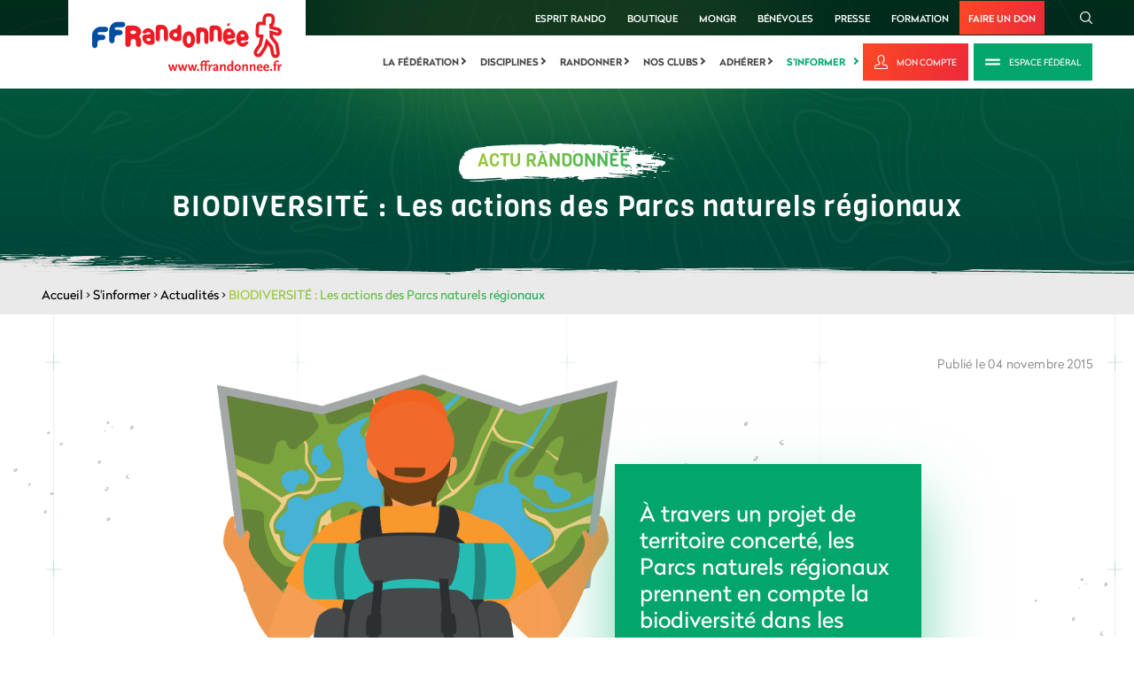

--- FILE ---
content_type: text/html; charset=utf-8
request_url: https://www.google.com/recaptcha/api2/anchor?ar=1&k=6LcnyEAUAAAAAPMxNlKxGGkFRoRKO9YFUFimNv-f&co=aHR0cHM6Ly9yZWZvbnRlLWZmci1pbnRlZ3JhdGlvbi5pbWFnZW5jZS5jb206NDQz&hl=fr&v=7gg7H51Q-naNfhmCP3_R47ho&theme=light&size=normal&anchor-ms=20000&execute-ms=30000&cb=ecw8k9dqz2pp
body_size: 49207
content:
<!DOCTYPE HTML><html dir="ltr" lang="fr"><head><meta http-equiv="Content-Type" content="text/html; charset=UTF-8">
<meta http-equiv="X-UA-Compatible" content="IE=edge">
<title>reCAPTCHA</title>
<style type="text/css">
/* cyrillic-ext */
@font-face {
  font-family: 'Roboto';
  font-style: normal;
  font-weight: 400;
  font-stretch: 100%;
  src: url(//fonts.gstatic.com/s/roboto/v48/KFO7CnqEu92Fr1ME7kSn66aGLdTylUAMa3GUBHMdazTgWw.woff2) format('woff2');
  unicode-range: U+0460-052F, U+1C80-1C8A, U+20B4, U+2DE0-2DFF, U+A640-A69F, U+FE2E-FE2F;
}
/* cyrillic */
@font-face {
  font-family: 'Roboto';
  font-style: normal;
  font-weight: 400;
  font-stretch: 100%;
  src: url(//fonts.gstatic.com/s/roboto/v48/KFO7CnqEu92Fr1ME7kSn66aGLdTylUAMa3iUBHMdazTgWw.woff2) format('woff2');
  unicode-range: U+0301, U+0400-045F, U+0490-0491, U+04B0-04B1, U+2116;
}
/* greek-ext */
@font-face {
  font-family: 'Roboto';
  font-style: normal;
  font-weight: 400;
  font-stretch: 100%;
  src: url(//fonts.gstatic.com/s/roboto/v48/KFO7CnqEu92Fr1ME7kSn66aGLdTylUAMa3CUBHMdazTgWw.woff2) format('woff2');
  unicode-range: U+1F00-1FFF;
}
/* greek */
@font-face {
  font-family: 'Roboto';
  font-style: normal;
  font-weight: 400;
  font-stretch: 100%;
  src: url(//fonts.gstatic.com/s/roboto/v48/KFO7CnqEu92Fr1ME7kSn66aGLdTylUAMa3-UBHMdazTgWw.woff2) format('woff2');
  unicode-range: U+0370-0377, U+037A-037F, U+0384-038A, U+038C, U+038E-03A1, U+03A3-03FF;
}
/* math */
@font-face {
  font-family: 'Roboto';
  font-style: normal;
  font-weight: 400;
  font-stretch: 100%;
  src: url(//fonts.gstatic.com/s/roboto/v48/KFO7CnqEu92Fr1ME7kSn66aGLdTylUAMawCUBHMdazTgWw.woff2) format('woff2');
  unicode-range: U+0302-0303, U+0305, U+0307-0308, U+0310, U+0312, U+0315, U+031A, U+0326-0327, U+032C, U+032F-0330, U+0332-0333, U+0338, U+033A, U+0346, U+034D, U+0391-03A1, U+03A3-03A9, U+03B1-03C9, U+03D1, U+03D5-03D6, U+03F0-03F1, U+03F4-03F5, U+2016-2017, U+2034-2038, U+203C, U+2040, U+2043, U+2047, U+2050, U+2057, U+205F, U+2070-2071, U+2074-208E, U+2090-209C, U+20D0-20DC, U+20E1, U+20E5-20EF, U+2100-2112, U+2114-2115, U+2117-2121, U+2123-214F, U+2190, U+2192, U+2194-21AE, U+21B0-21E5, U+21F1-21F2, U+21F4-2211, U+2213-2214, U+2216-22FF, U+2308-230B, U+2310, U+2319, U+231C-2321, U+2336-237A, U+237C, U+2395, U+239B-23B7, U+23D0, U+23DC-23E1, U+2474-2475, U+25AF, U+25B3, U+25B7, U+25BD, U+25C1, U+25CA, U+25CC, U+25FB, U+266D-266F, U+27C0-27FF, U+2900-2AFF, U+2B0E-2B11, U+2B30-2B4C, U+2BFE, U+3030, U+FF5B, U+FF5D, U+1D400-1D7FF, U+1EE00-1EEFF;
}
/* symbols */
@font-face {
  font-family: 'Roboto';
  font-style: normal;
  font-weight: 400;
  font-stretch: 100%;
  src: url(//fonts.gstatic.com/s/roboto/v48/KFO7CnqEu92Fr1ME7kSn66aGLdTylUAMaxKUBHMdazTgWw.woff2) format('woff2');
  unicode-range: U+0001-000C, U+000E-001F, U+007F-009F, U+20DD-20E0, U+20E2-20E4, U+2150-218F, U+2190, U+2192, U+2194-2199, U+21AF, U+21E6-21F0, U+21F3, U+2218-2219, U+2299, U+22C4-22C6, U+2300-243F, U+2440-244A, U+2460-24FF, U+25A0-27BF, U+2800-28FF, U+2921-2922, U+2981, U+29BF, U+29EB, U+2B00-2BFF, U+4DC0-4DFF, U+FFF9-FFFB, U+10140-1018E, U+10190-1019C, U+101A0, U+101D0-101FD, U+102E0-102FB, U+10E60-10E7E, U+1D2C0-1D2D3, U+1D2E0-1D37F, U+1F000-1F0FF, U+1F100-1F1AD, U+1F1E6-1F1FF, U+1F30D-1F30F, U+1F315, U+1F31C, U+1F31E, U+1F320-1F32C, U+1F336, U+1F378, U+1F37D, U+1F382, U+1F393-1F39F, U+1F3A7-1F3A8, U+1F3AC-1F3AF, U+1F3C2, U+1F3C4-1F3C6, U+1F3CA-1F3CE, U+1F3D4-1F3E0, U+1F3ED, U+1F3F1-1F3F3, U+1F3F5-1F3F7, U+1F408, U+1F415, U+1F41F, U+1F426, U+1F43F, U+1F441-1F442, U+1F444, U+1F446-1F449, U+1F44C-1F44E, U+1F453, U+1F46A, U+1F47D, U+1F4A3, U+1F4B0, U+1F4B3, U+1F4B9, U+1F4BB, U+1F4BF, U+1F4C8-1F4CB, U+1F4D6, U+1F4DA, U+1F4DF, U+1F4E3-1F4E6, U+1F4EA-1F4ED, U+1F4F7, U+1F4F9-1F4FB, U+1F4FD-1F4FE, U+1F503, U+1F507-1F50B, U+1F50D, U+1F512-1F513, U+1F53E-1F54A, U+1F54F-1F5FA, U+1F610, U+1F650-1F67F, U+1F687, U+1F68D, U+1F691, U+1F694, U+1F698, U+1F6AD, U+1F6B2, U+1F6B9-1F6BA, U+1F6BC, U+1F6C6-1F6CF, U+1F6D3-1F6D7, U+1F6E0-1F6EA, U+1F6F0-1F6F3, U+1F6F7-1F6FC, U+1F700-1F7FF, U+1F800-1F80B, U+1F810-1F847, U+1F850-1F859, U+1F860-1F887, U+1F890-1F8AD, U+1F8B0-1F8BB, U+1F8C0-1F8C1, U+1F900-1F90B, U+1F93B, U+1F946, U+1F984, U+1F996, U+1F9E9, U+1FA00-1FA6F, U+1FA70-1FA7C, U+1FA80-1FA89, U+1FA8F-1FAC6, U+1FACE-1FADC, U+1FADF-1FAE9, U+1FAF0-1FAF8, U+1FB00-1FBFF;
}
/* vietnamese */
@font-face {
  font-family: 'Roboto';
  font-style: normal;
  font-weight: 400;
  font-stretch: 100%;
  src: url(//fonts.gstatic.com/s/roboto/v48/KFO7CnqEu92Fr1ME7kSn66aGLdTylUAMa3OUBHMdazTgWw.woff2) format('woff2');
  unicode-range: U+0102-0103, U+0110-0111, U+0128-0129, U+0168-0169, U+01A0-01A1, U+01AF-01B0, U+0300-0301, U+0303-0304, U+0308-0309, U+0323, U+0329, U+1EA0-1EF9, U+20AB;
}
/* latin-ext */
@font-face {
  font-family: 'Roboto';
  font-style: normal;
  font-weight: 400;
  font-stretch: 100%;
  src: url(//fonts.gstatic.com/s/roboto/v48/KFO7CnqEu92Fr1ME7kSn66aGLdTylUAMa3KUBHMdazTgWw.woff2) format('woff2');
  unicode-range: U+0100-02BA, U+02BD-02C5, U+02C7-02CC, U+02CE-02D7, U+02DD-02FF, U+0304, U+0308, U+0329, U+1D00-1DBF, U+1E00-1E9F, U+1EF2-1EFF, U+2020, U+20A0-20AB, U+20AD-20C0, U+2113, U+2C60-2C7F, U+A720-A7FF;
}
/* latin */
@font-face {
  font-family: 'Roboto';
  font-style: normal;
  font-weight: 400;
  font-stretch: 100%;
  src: url(//fonts.gstatic.com/s/roboto/v48/KFO7CnqEu92Fr1ME7kSn66aGLdTylUAMa3yUBHMdazQ.woff2) format('woff2');
  unicode-range: U+0000-00FF, U+0131, U+0152-0153, U+02BB-02BC, U+02C6, U+02DA, U+02DC, U+0304, U+0308, U+0329, U+2000-206F, U+20AC, U+2122, U+2191, U+2193, U+2212, U+2215, U+FEFF, U+FFFD;
}
/* cyrillic-ext */
@font-face {
  font-family: 'Roboto';
  font-style: normal;
  font-weight: 500;
  font-stretch: 100%;
  src: url(//fonts.gstatic.com/s/roboto/v48/KFO7CnqEu92Fr1ME7kSn66aGLdTylUAMa3GUBHMdazTgWw.woff2) format('woff2');
  unicode-range: U+0460-052F, U+1C80-1C8A, U+20B4, U+2DE0-2DFF, U+A640-A69F, U+FE2E-FE2F;
}
/* cyrillic */
@font-face {
  font-family: 'Roboto';
  font-style: normal;
  font-weight: 500;
  font-stretch: 100%;
  src: url(//fonts.gstatic.com/s/roboto/v48/KFO7CnqEu92Fr1ME7kSn66aGLdTylUAMa3iUBHMdazTgWw.woff2) format('woff2');
  unicode-range: U+0301, U+0400-045F, U+0490-0491, U+04B0-04B1, U+2116;
}
/* greek-ext */
@font-face {
  font-family: 'Roboto';
  font-style: normal;
  font-weight: 500;
  font-stretch: 100%;
  src: url(//fonts.gstatic.com/s/roboto/v48/KFO7CnqEu92Fr1ME7kSn66aGLdTylUAMa3CUBHMdazTgWw.woff2) format('woff2');
  unicode-range: U+1F00-1FFF;
}
/* greek */
@font-face {
  font-family: 'Roboto';
  font-style: normal;
  font-weight: 500;
  font-stretch: 100%;
  src: url(//fonts.gstatic.com/s/roboto/v48/KFO7CnqEu92Fr1ME7kSn66aGLdTylUAMa3-UBHMdazTgWw.woff2) format('woff2');
  unicode-range: U+0370-0377, U+037A-037F, U+0384-038A, U+038C, U+038E-03A1, U+03A3-03FF;
}
/* math */
@font-face {
  font-family: 'Roboto';
  font-style: normal;
  font-weight: 500;
  font-stretch: 100%;
  src: url(//fonts.gstatic.com/s/roboto/v48/KFO7CnqEu92Fr1ME7kSn66aGLdTylUAMawCUBHMdazTgWw.woff2) format('woff2');
  unicode-range: U+0302-0303, U+0305, U+0307-0308, U+0310, U+0312, U+0315, U+031A, U+0326-0327, U+032C, U+032F-0330, U+0332-0333, U+0338, U+033A, U+0346, U+034D, U+0391-03A1, U+03A3-03A9, U+03B1-03C9, U+03D1, U+03D5-03D6, U+03F0-03F1, U+03F4-03F5, U+2016-2017, U+2034-2038, U+203C, U+2040, U+2043, U+2047, U+2050, U+2057, U+205F, U+2070-2071, U+2074-208E, U+2090-209C, U+20D0-20DC, U+20E1, U+20E5-20EF, U+2100-2112, U+2114-2115, U+2117-2121, U+2123-214F, U+2190, U+2192, U+2194-21AE, U+21B0-21E5, U+21F1-21F2, U+21F4-2211, U+2213-2214, U+2216-22FF, U+2308-230B, U+2310, U+2319, U+231C-2321, U+2336-237A, U+237C, U+2395, U+239B-23B7, U+23D0, U+23DC-23E1, U+2474-2475, U+25AF, U+25B3, U+25B7, U+25BD, U+25C1, U+25CA, U+25CC, U+25FB, U+266D-266F, U+27C0-27FF, U+2900-2AFF, U+2B0E-2B11, U+2B30-2B4C, U+2BFE, U+3030, U+FF5B, U+FF5D, U+1D400-1D7FF, U+1EE00-1EEFF;
}
/* symbols */
@font-face {
  font-family: 'Roboto';
  font-style: normal;
  font-weight: 500;
  font-stretch: 100%;
  src: url(//fonts.gstatic.com/s/roboto/v48/KFO7CnqEu92Fr1ME7kSn66aGLdTylUAMaxKUBHMdazTgWw.woff2) format('woff2');
  unicode-range: U+0001-000C, U+000E-001F, U+007F-009F, U+20DD-20E0, U+20E2-20E4, U+2150-218F, U+2190, U+2192, U+2194-2199, U+21AF, U+21E6-21F0, U+21F3, U+2218-2219, U+2299, U+22C4-22C6, U+2300-243F, U+2440-244A, U+2460-24FF, U+25A0-27BF, U+2800-28FF, U+2921-2922, U+2981, U+29BF, U+29EB, U+2B00-2BFF, U+4DC0-4DFF, U+FFF9-FFFB, U+10140-1018E, U+10190-1019C, U+101A0, U+101D0-101FD, U+102E0-102FB, U+10E60-10E7E, U+1D2C0-1D2D3, U+1D2E0-1D37F, U+1F000-1F0FF, U+1F100-1F1AD, U+1F1E6-1F1FF, U+1F30D-1F30F, U+1F315, U+1F31C, U+1F31E, U+1F320-1F32C, U+1F336, U+1F378, U+1F37D, U+1F382, U+1F393-1F39F, U+1F3A7-1F3A8, U+1F3AC-1F3AF, U+1F3C2, U+1F3C4-1F3C6, U+1F3CA-1F3CE, U+1F3D4-1F3E0, U+1F3ED, U+1F3F1-1F3F3, U+1F3F5-1F3F7, U+1F408, U+1F415, U+1F41F, U+1F426, U+1F43F, U+1F441-1F442, U+1F444, U+1F446-1F449, U+1F44C-1F44E, U+1F453, U+1F46A, U+1F47D, U+1F4A3, U+1F4B0, U+1F4B3, U+1F4B9, U+1F4BB, U+1F4BF, U+1F4C8-1F4CB, U+1F4D6, U+1F4DA, U+1F4DF, U+1F4E3-1F4E6, U+1F4EA-1F4ED, U+1F4F7, U+1F4F9-1F4FB, U+1F4FD-1F4FE, U+1F503, U+1F507-1F50B, U+1F50D, U+1F512-1F513, U+1F53E-1F54A, U+1F54F-1F5FA, U+1F610, U+1F650-1F67F, U+1F687, U+1F68D, U+1F691, U+1F694, U+1F698, U+1F6AD, U+1F6B2, U+1F6B9-1F6BA, U+1F6BC, U+1F6C6-1F6CF, U+1F6D3-1F6D7, U+1F6E0-1F6EA, U+1F6F0-1F6F3, U+1F6F7-1F6FC, U+1F700-1F7FF, U+1F800-1F80B, U+1F810-1F847, U+1F850-1F859, U+1F860-1F887, U+1F890-1F8AD, U+1F8B0-1F8BB, U+1F8C0-1F8C1, U+1F900-1F90B, U+1F93B, U+1F946, U+1F984, U+1F996, U+1F9E9, U+1FA00-1FA6F, U+1FA70-1FA7C, U+1FA80-1FA89, U+1FA8F-1FAC6, U+1FACE-1FADC, U+1FADF-1FAE9, U+1FAF0-1FAF8, U+1FB00-1FBFF;
}
/* vietnamese */
@font-face {
  font-family: 'Roboto';
  font-style: normal;
  font-weight: 500;
  font-stretch: 100%;
  src: url(//fonts.gstatic.com/s/roboto/v48/KFO7CnqEu92Fr1ME7kSn66aGLdTylUAMa3OUBHMdazTgWw.woff2) format('woff2');
  unicode-range: U+0102-0103, U+0110-0111, U+0128-0129, U+0168-0169, U+01A0-01A1, U+01AF-01B0, U+0300-0301, U+0303-0304, U+0308-0309, U+0323, U+0329, U+1EA0-1EF9, U+20AB;
}
/* latin-ext */
@font-face {
  font-family: 'Roboto';
  font-style: normal;
  font-weight: 500;
  font-stretch: 100%;
  src: url(//fonts.gstatic.com/s/roboto/v48/KFO7CnqEu92Fr1ME7kSn66aGLdTylUAMa3KUBHMdazTgWw.woff2) format('woff2');
  unicode-range: U+0100-02BA, U+02BD-02C5, U+02C7-02CC, U+02CE-02D7, U+02DD-02FF, U+0304, U+0308, U+0329, U+1D00-1DBF, U+1E00-1E9F, U+1EF2-1EFF, U+2020, U+20A0-20AB, U+20AD-20C0, U+2113, U+2C60-2C7F, U+A720-A7FF;
}
/* latin */
@font-face {
  font-family: 'Roboto';
  font-style: normal;
  font-weight: 500;
  font-stretch: 100%;
  src: url(//fonts.gstatic.com/s/roboto/v48/KFO7CnqEu92Fr1ME7kSn66aGLdTylUAMa3yUBHMdazQ.woff2) format('woff2');
  unicode-range: U+0000-00FF, U+0131, U+0152-0153, U+02BB-02BC, U+02C6, U+02DA, U+02DC, U+0304, U+0308, U+0329, U+2000-206F, U+20AC, U+2122, U+2191, U+2193, U+2212, U+2215, U+FEFF, U+FFFD;
}
/* cyrillic-ext */
@font-face {
  font-family: 'Roboto';
  font-style: normal;
  font-weight: 900;
  font-stretch: 100%;
  src: url(//fonts.gstatic.com/s/roboto/v48/KFO7CnqEu92Fr1ME7kSn66aGLdTylUAMa3GUBHMdazTgWw.woff2) format('woff2');
  unicode-range: U+0460-052F, U+1C80-1C8A, U+20B4, U+2DE0-2DFF, U+A640-A69F, U+FE2E-FE2F;
}
/* cyrillic */
@font-face {
  font-family: 'Roboto';
  font-style: normal;
  font-weight: 900;
  font-stretch: 100%;
  src: url(//fonts.gstatic.com/s/roboto/v48/KFO7CnqEu92Fr1ME7kSn66aGLdTylUAMa3iUBHMdazTgWw.woff2) format('woff2');
  unicode-range: U+0301, U+0400-045F, U+0490-0491, U+04B0-04B1, U+2116;
}
/* greek-ext */
@font-face {
  font-family: 'Roboto';
  font-style: normal;
  font-weight: 900;
  font-stretch: 100%;
  src: url(//fonts.gstatic.com/s/roboto/v48/KFO7CnqEu92Fr1ME7kSn66aGLdTylUAMa3CUBHMdazTgWw.woff2) format('woff2');
  unicode-range: U+1F00-1FFF;
}
/* greek */
@font-face {
  font-family: 'Roboto';
  font-style: normal;
  font-weight: 900;
  font-stretch: 100%;
  src: url(//fonts.gstatic.com/s/roboto/v48/KFO7CnqEu92Fr1ME7kSn66aGLdTylUAMa3-UBHMdazTgWw.woff2) format('woff2');
  unicode-range: U+0370-0377, U+037A-037F, U+0384-038A, U+038C, U+038E-03A1, U+03A3-03FF;
}
/* math */
@font-face {
  font-family: 'Roboto';
  font-style: normal;
  font-weight: 900;
  font-stretch: 100%;
  src: url(//fonts.gstatic.com/s/roboto/v48/KFO7CnqEu92Fr1ME7kSn66aGLdTylUAMawCUBHMdazTgWw.woff2) format('woff2');
  unicode-range: U+0302-0303, U+0305, U+0307-0308, U+0310, U+0312, U+0315, U+031A, U+0326-0327, U+032C, U+032F-0330, U+0332-0333, U+0338, U+033A, U+0346, U+034D, U+0391-03A1, U+03A3-03A9, U+03B1-03C9, U+03D1, U+03D5-03D6, U+03F0-03F1, U+03F4-03F5, U+2016-2017, U+2034-2038, U+203C, U+2040, U+2043, U+2047, U+2050, U+2057, U+205F, U+2070-2071, U+2074-208E, U+2090-209C, U+20D0-20DC, U+20E1, U+20E5-20EF, U+2100-2112, U+2114-2115, U+2117-2121, U+2123-214F, U+2190, U+2192, U+2194-21AE, U+21B0-21E5, U+21F1-21F2, U+21F4-2211, U+2213-2214, U+2216-22FF, U+2308-230B, U+2310, U+2319, U+231C-2321, U+2336-237A, U+237C, U+2395, U+239B-23B7, U+23D0, U+23DC-23E1, U+2474-2475, U+25AF, U+25B3, U+25B7, U+25BD, U+25C1, U+25CA, U+25CC, U+25FB, U+266D-266F, U+27C0-27FF, U+2900-2AFF, U+2B0E-2B11, U+2B30-2B4C, U+2BFE, U+3030, U+FF5B, U+FF5D, U+1D400-1D7FF, U+1EE00-1EEFF;
}
/* symbols */
@font-face {
  font-family: 'Roboto';
  font-style: normal;
  font-weight: 900;
  font-stretch: 100%;
  src: url(//fonts.gstatic.com/s/roboto/v48/KFO7CnqEu92Fr1ME7kSn66aGLdTylUAMaxKUBHMdazTgWw.woff2) format('woff2');
  unicode-range: U+0001-000C, U+000E-001F, U+007F-009F, U+20DD-20E0, U+20E2-20E4, U+2150-218F, U+2190, U+2192, U+2194-2199, U+21AF, U+21E6-21F0, U+21F3, U+2218-2219, U+2299, U+22C4-22C6, U+2300-243F, U+2440-244A, U+2460-24FF, U+25A0-27BF, U+2800-28FF, U+2921-2922, U+2981, U+29BF, U+29EB, U+2B00-2BFF, U+4DC0-4DFF, U+FFF9-FFFB, U+10140-1018E, U+10190-1019C, U+101A0, U+101D0-101FD, U+102E0-102FB, U+10E60-10E7E, U+1D2C0-1D2D3, U+1D2E0-1D37F, U+1F000-1F0FF, U+1F100-1F1AD, U+1F1E6-1F1FF, U+1F30D-1F30F, U+1F315, U+1F31C, U+1F31E, U+1F320-1F32C, U+1F336, U+1F378, U+1F37D, U+1F382, U+1F393-1F39F, U+1F3A7-1F3A8, U+1F3AC-1F3AF, U+1F3C2, U+1F3C4-1F3C6, U+1F3CA-1F3CE, U+1F3D4-1F3E0, U+1F3ED, U+1F3F1-1F3F3, U+1F3F5-1F3F7, U+1F408, U+1F415, U+1F41F, U+1F426, U+1F43F, U+1F441-1F442, U+1F444, U+1F446-1F449, U+1F44C-1F44E, U+1F453, U+1F46A, U+1F47D, U+1F4A3, U+1F4B0, U+1F4B3, U+1F4B9, U+1F4BB, U+1F4BF, U+1F4C8-1F4CB, U+1F4D6, U+1F4DA, U+1F4DF, U+1F4E3-1F4E6, U+1F4EA-1F4ED, U+1F4F7, U+1F4F9-1F4FB, U+1F4FD-1F4FE, U+1F503, U+1F507-1F50B, U+1F50D, U+1F512-1F513, U+1F53E-1F54A, U+1F54F-1F5FA, U+1F610, U+1F650-1F67F, U+1F687, U+1F68D, U+1F691, U+1F694, U+1F698, U+1F6AD, U+1F6B2, U+1F6B9-1F6BA, U+1F6BC, U+1F6C6-1F6CF, U+1F6D3-1F6D7, U+1F6E0-1F6EA, U+1F6F0-1F6F3, U+1F6F7-1F6FC, U+1F700-1F7FF, U+1F800-1F80B, U+1F810-1F847, U+1F850-1F859, U+1F860-1F887, U+1F890-1F8AD, U+1F8B0-1F8BB, U+1F8C0-1F8C1, U+1F900-1F90B, U+1F93B, U+1F946, U+1F984, U+1F996, U+1F9E9, U+1FA00-1FA6F, U+1FA70-1FA7C, U+1FA80-1FA89, U+1FA8F-1FAC6, U+1FACE-1FADC, U+1FADF-1FAE9, U+1FAF0-1FAF8, U+1FB00-1FBFF;
}
/* vietnamese */
@font-face {
  font-family: 'Roboto';
  font-style: normal;
  font-weight: 900;
  font-stretch: 100%;
  src: url(//fonts.gstatic.com/s/roboto/v48/KFO7CnqEu92Fr1ME7kSn66aGLdTylUAMa3OUBHMdazTgWw.woff2) format('woff2');
  unicode-range: U+0102-0103, U+0110-0111, U+0128-0129, U+0168-0169, U+01A0-01A1, U+01AF-01B0, U+0300-0301, U+0303-0304, U+0308-0309, U+0323, U+0329, U+1EA0-1EF9, U+20AB;
}
/* latin-ext */
@font-face {
  font-family: 'Roboto';
  font-style: normal;
  font-weight: 900;
  font-stretch: 100%;
  src: url(//fonts.gstatic.com/s/roboto/v48/KFO7CnqEu92Fr1ME7kSn66aGLdTylUAMa3KUBHMdazTgWw.woff2) format('woff2');
  unicode-range: U+0100-02BA, U+02BD-02C5, U+02C7-02CC, U+02CE-02D7, U+02DD-02FF, U+0304, U+0308, U+0329, U+1D00-1DBF, U+1E00-1E9F, U+1EF2-1EFF, U+2020, U+20A0-20AB, U+20AD-20C0, U+2113, U+2C60-2C7F, U+A720-A7FF;
}
/* latin */
@font-face {
  font-family: 'Roboto';
  font-style: normal;
  font-weight: 900;
  font-stretch: 100%;
  src: url(//fonts.gstatic.com/s/roboto/v48/KFO7CnqEu92Fr1ME7kSn66aGLdTylUAMa3yUBHMdazQ.woff2) format('woff2');
  unicode-range: U+0000-00FF, U+0131, U+0152-0153, U+02BB-02BC, U+02C6, U+02DA, U+02DC, U+0304, U+0308, U+0329, U+2000-206F, U+20AC, U+2122, U+2191, U+2193, U+2212, U+2215, U+FEFF, U+FFFD;
}

</style>
<link rel="stylesheet" type="text/css" href="https://www.gstatic.com/recaptcha/releases/7gg7H51Q-naNfhmCP3_R47ho/styles__ltr.css">
<script nonce="IsCIbNWpebHc6ADNYeiRsw" type="text/javascript">window['__recaptcha_api'] = 'https://www.google.com/recaptcha/api2/';</script>
<script type="text/javascript" src="https://www.gstatic.com/recaptcha/releases/7gg7H51Q-naNfhmCP3_R47ho/recaptcha__fr.js" nonce="IsCIbNWpebHc6ADNYeiRsw">
      
    </script></head>
<body><div id="rc-anchor-alert" class="rc-anchor-alert"></div>
<input type="hidden" id="recaptcha-token" value="[base64]">
<script type="text/javascript" nonce="IsCIbNWpebHc6ADNYeiRsw">
      recaptcha.anchor.Main.init("[\x22ainput\x22,[\x22bgdata\x22,\x22\x22,\[base64]/[base64]/bmV3IFpbdF0obVswXSk6Sz09Mj9uZXcgWlt0XShtWzBdLG1bMV0pOks9PTM/bmV3IFpbdF0obVswXSxtWzFdLG1bMl0pOks9PTQ/[base64]/[base64]/[base64]/[base64]/[base64]/[base64]/[base64]/[base64]/[base64]/[base64]/[base64]/[base64]/[base64]/[base64]\\u003d\\u003d\x22,\[base64]\\u003d\\u003d\x22,\x22w4Y5wrfCtlHCksKlGMK7w53DrSRcwqFYwohlwpNCwrLDmHbDv3rChWVPw6zCr8ObwpnDmXXCgMOlw7XDr0HCjRLCtyfDksOLY2LDnhLDhsO+wo/ClcKLGsK1S8KGDsODEcOCw7DCmcOYwrrChF4tHQAdQkpcasKLCsOzw6rDo8OJwoRfwqPDjHwpNcKpYTJHG8OvTkZDw7gtwqEcMsKMdMOIGsKHesO4GcK+w58sQm/DvcOjw7E/b8KRwrd1w53Cm1XCpMObw4HCg8K1w57DjsO/[base64]/CoRo6UsKGI8OJQcK2w4rDskp0MX/CksOlwqckw6Ypwq7Cp8KCwpV1VUgmJsKVZMKGwoRqw55OwosKVMKiwpRaw6tYwqUZw7vDrcO8D8O/UC1Cw5zCp8K/GcO2LzPCucO8w6nDkMK2wqQmasKZworCrizDjMKpw5/DvMOMX8OewrvCmMO4EsKnwo/Dp8OzUMOEwqliHMKAworCgcOIe8OCBcOWPDPDp0Eqw45+w4/[base64]/w77DmcOswpw5FMKMeXYjFsK8aMOfwogfesKbRzHCmcKdwrTDhMOKJ8O5eS7Dm8Kmw7TCmyXDscK+w4dhw4opwqvDmsKfw6IXLD8FeMKfw54Uw6/ClAMdwoQ4Q8OAw78YwqwNLMOUWcK9w7bDoMKWV8KmwrABw5/Du8K9MikzL8K5FDjCj8O8wrdfw55Fwps0wq7DrsOzUcKXw5DCtMKLwq0xUHTDkcKNw7bCq8KMFBB8w7DDocKaB0HCrMOswqzDvcOpw5LCuMOuw40vw7/[base64]/Cp1HDog7CiMOkw5R/Nm/CsDXCmHhfw49Bw5dyw7dFTk1ywp0oH8OLw5luwoBsEVDCkcOcw7/DjcO9wrwSVhLDhhwJMcOwSsOTw6pUwp/[base64]/wo/DgHDCucKeZMKaY8KCw6tZw5HDgx17w4/DoMORwonDiFTCgMO5RMKfLEluGR0bYy1Vw5N2U8KMFsOvw7jCkMO3w5vDkwXDlsKcJ0bCmXjCmcOswpBaJWUVwo1pw5x6w6/ClMO/w7vDj8OIUMOJC140w5YOwr9XwpEqwq3Dt8OtRSTCgMKTTEzCpw3DhhnDscORwqbCjsOeDMKBVcKCw5ppB8O8F8Kow7sFRlTDhkjDu8OZw7DDqlYGCcKowpYLQnoMXgsZw4fCg2DCjFoCG3bDi1rCqsKAw4XDgcO4w57CrDlKwpzDlVzDmcOQw6jDlk1vw41qB8O6w6/Ci2cEwpHDsMK0w4ZVwrTDsWzDqQnDgFnCrMO3wrfDjBzDpsKhU8OpbgvDgMO/[base64]/Dr2tww6tcw4IvMcKpw4oTwq9pwqrCvk0fwpjCqcKCSFrClEoKFzpXwq93FsO/biAlwptiw6XDqMO6GcKlQcOlbCPDncKuOjnCpsK3fHM2AsO8w7XDqT3Dhmg5PcOSZ0TCkcKpezwVUsO4w7nDssO+H3F6wojDuRzDkcOfwrXChcO0w54ZwpHCoxQKw4RRwopEw4c/[base64]/w4okw63DicO7KWLCsMKuw4lbDR9qw7htw6bClsOTw6kaIcOHwqDCiwbCjyZtNsOKwqVHOcKMR2LDo8KgwoFdwqnCtMKdaSPDsMOkwrA/[base64]/DsMKbwpLDnUdVTsOvw70hKgQHwq5/[base64]/CuU0Bw4bDmFc7OsKVXnvDq27Dpz7DvBTCvsKIw5R9Y8KFZcOoE8KQIcOrw5zCjMKzw7B1w5I/w65CS3/DpDbDncKFTcOww5oWw5TDtkjCicOgD3JzGMORN8KUD33Cq8KFFx4HEsOVwr5NNGXDuFlVwqk5e8K8GE4ow4vClWzClcKmwoUxTMOcwpXCsCoKw6EIDcOdJhrDg1DDtEQbST/CusOYw57CjD0EO34QMcOVwoIAwp15w5fDp0AeIUXCrBzDpcKeWAzDk8OtwqEaw68DwpR0wqF7WsKHRHNEbsOAwqTCvS4yw6LDrMKswp1wdMKLCMOOw4YDwoHClhHDm8KGw5jCgcO4wrMhw5rDpcKdVQMUw7/CncKaw5sYfMKPbDszw5csb2vDjMOvwpBcRcOBZyRTw4rCuHBhIjxRLsOowpDDr3Brw6UkXcKyJ8OIwpXCh23CvzHChsOPCMOrChXCt8Kvwq/CgnoJwqpxw5gRDsKKwqIiBTHDvRUACztkdsKpwoPCsg9SWnoRworCpcOTSsOUwp/[base64]/DtcO4wqVxah3CkMOpMT5/w7dkwr48wq7Cg8KZdVl5wrDCv8Ovw4BYSCHDhMKow4jDhkBDw73CksKDZBsyY8K6B8Kyw57DqjjDlsOUwqnCqsOfPcODdsK+SsOow7TCslHCv0IHw4jCrFUXBh0rw6MtS016w7fCjFDCqsO/N8KAKMOUa8Omw7bDj8Kae8KswoPCgsKLO8OKw47Ch8KtGxbDtzDDm0HDgTl4Vi9HwqrDtTXDp8ORwqTDrsK2w7FHasOQwpBiKB5nwptPw4BowqTDkXcqwqjCsEpQE8O/w43CtcKnSUPDlcKiL8ODXMO6HT8dRH7CgsK2b8KCwqRBw4fCqQQowopow5LDhcKRSGMUNDEdw6HCrQTCv0DCq1vDncODFsK6w6/CsB3DkcKcGT/DlB1Sw4c5WMK7wqDDnMOALsOWworCjsKCKSHCrmbCjhPClGjDjDZzw7skesKjZMO/w4d9ZMKdw67DusK5w74kUknDgsOfRW4YCsKKfsK8EnjCn3nCscO/[base64]/CjsKTAU/DmsKnfcKvSCvCr8KLw4/CtcO2OsOSw5sqdBc9wofDjcOuc1XCqcOWw4rCrcOJwotIKsKCeWQOJUV8IcOAa8K1csOaXiHCmh/DvcO5w5ttbxzDpMOiw7jDkj56d8ONwr5Qw6hTw7AewrrCoXwLRxjCgWHDhcO9asOawql3wqbDpsOZw5bDv8ONCltMfGjDr3YOworDgwF/[base64]/Cl3QYw69fwpPDj8Ojw7zDnXvCr8KzHsKiwqHCs8KMdjfDnMKTwp7CmznCgWABw77DlgUnw7tQYS3Cp8KGwoPDnmfCs3bCu8KIwowcwrwcw7dHwr8+wq3ChBAoDsKWXMOVw67DoRZTwrkiwoshIMK6wq3CmBrDhMK4XsOFIMKXwofDkgrDqBRCw4/CksOUw71cwpRsw5TDscKPcgrCn0NXEhfChB/CnFPCsxERfT7CvsKAdzcjwofDmkXDjsKMFMOsAWhvZcOaRcKPw4zCm3HCl8OAO8O/[base64]/CgXrDl2/CqMOawrtdekdww6Z4RsOkSGcPwrFMFsOpwq7CrWFDFcKiQMK4VsK7C8OSHgjDkUbDqcKRYsKvKkJxw5JfASDDv8KEwqEsXsK+EMKiw47DnFLCpw3DmlxBTMK0asKRwp/Dgn/CgmBFXiDDgjYNw6Zrw5FLw6zDqkDDnMONIxDDnMOOwqNkIcKswrTDkCzCocKcwp0ww4gaf8KQPMOQGcKDYcKrMMOccAzCkmXCmsOnw4vDpCPCpgcywptVH0/CsMKkwq/DjMKjSW3DhELDm8KOw73DnS5IW8Kywphyw5DDgHzDlcKLwqdIwroxbUfDnhAncjLDhMOlecOhGcKPwrjDiTEmYsKywoUrw63Do3A/IcOCwrA6wr3DksK/w7t/wr45M1xHwoBxbj3CsMK6wpQyw6fDuzt4wrUFVX9LRwjClkBhworCocKQacKANcOnSyfCu8K1w7bDi8O6w7VawqZkPzvCmhvDjBFMwoDDlWEud0bDsVFNCAF0w6rDisK/w6NRw7DCkcOgKMOzGsKjHsKxZn1Sw57CggvCmhDCpw/DtX3DusK1PMOUAWoXJGd0GsOiwpZPw5JscsKNwo3DjDErOQNVwqHCkUBSYw/CrXMLwqHCiUQfVsOnNMK4wo/DumRzwqkKw77Cp8KswrzCgzgqwoJXw5xYwpbDoCl5w5UBJR0YwqsXK8OKw6TDjmsQw6BgA8Ogwo/CiMOBwqbCl0hcRl8ZNl/[base64]/CthTCpcKWGcOtwqoWYTApw6w0ZivCjxJQfDhTAx5qNg4VwqNBw5dNw5UKK8KTJsOAf03CgTR0HnfCusKywpLDu8Opwp9CKsOqBUrCnUPDoncOwqENBMKvDBdzwqsewrPCsMKhw5pyVRIPw4EGa0bDv8KIUQo/RHdtTUh/TzN3wqRUwr7CjA4tw6Inw608wq8sw5YSw6M6woUSw7/[base64]/CtRPDosKIQFVzwpJaw6JVXhzDm8O1MGjCoDtMwrRAw7ddZcOpVWs5w4nCs8KUEsKkw4hnw5hKKBRZXi/DoXUUA8OkSx3Dm8OvRMKtUEg5BsOuL8OCw4/DqCPDu8OZw6UOw5Rrf2ZXw5bDs3c1dsKIwrUlwrLDlcOEHEoswpjDsTNgwpHDqBdrZV3CrnXDlMOCY2lrwrvDkMOew74qwq7DiiTCqHbCuDrDmH0tBSLClcKqw71zDsKYMCpFw6pQw5czwr/DuC0tA8Olw6HCksKwwobDhMKQJ8O2H8OdGMO2TcOkHsKLw7XCscO3eMK+S3FuwprCq8K+K8KARMO5XiTDrRfCj8OpwpfDi8OPGQBXw7bCtMOiw7wkw6jCj8OuwqzDq8KlI1/DrEvCtWHDl1jCtMKgFWTDj3kne8OAwoA5bMOdYsOTw68Sw5DDoQXDlwQfw4nChcOEw6cidMKWFR8wK8OSGHbCpDjDk8KBYyU8bcKFcDkAw71pSUfDons6GEvCucOKwowEQGLCpV/[base64]/Dr8OmFFRlYH5aw5QffMOTw4LCj8Oaw5g6X8OQY0wSwp3CqR11TMKwwoTCvF8KXxBZwqjDjcOGAMK2w7zClxUmA8KYQA/DpU7Cpxkkw5AqCsO9ZMOdw4/ChRPDv38iC8Kmwo5gdcO+w6PDvMKrwqBndngMwpHCqMOLYwlwaTzClkg3bcOGUsOYJ0Fjw6vDswXDicK1c8O2Q8KYNcOLasOIKsOwwqRcwrx6LDTDlgA/[base64]/DnsOZwobDlEfDqHxVw6ZhL8KjesOsw6fCpiPDjDrCvmTDtkosAB8ow6oow5rCmFopfsOPcsOfw5tDIGkmw6hBbWfDhTPCp8ONw4/Dp8KowoACwqdPw5J3UMOJwrspwrHDksKAw50ew5fCpMKZXMOxL8OiBsK2EBwNwokzw7BRBsOZwrYAXQrDg8KhOMKTZxPCncObwpPDiwDCoMKaw6MPwrojwoVsw7rClys3BsKqbANeEMK5w5RYNDQmw4TCrj/ChzVPw5fDhmvDslzCpGNgw6QDwo7Dlkt3FEfDvmzCr8K3w55Hw5tJHMOww6zDpWXDosOpwpsEwovDs8OuwrPCmArDvsO2w7lBcsK3dCnCkcOhw79VVHtbwp8NXsOvwqDCpm/[base64]/Dl8Kdw7Asw5jCuETCtBgsJGrCvsKBUjzDnMKTGmTDksKDTXfDpjTCsMOqVzvCsSXDhsK4wotSdMOXIHNNw7lBwrPCrMKzw6pGKB1yw53Dr8KbL8Opwq7DkMKyw4t6wrUyNzQaKkXDrMO5bCLCm8KAwrjDnT/DvBXCtsKiMMOdw7ZYwrDCsHl2OzUDw7PCqlfDjcKkw6fCqTQPwrQ5w6BFb8Ocwo/DjMObTcKTwpN9w5NSw74BS296GBHCvn/DgG7Dh8O2HcOrKSUVwrZHasOjVyd1w7jDhcK4TG7DucKNGj5ddsKxCMOoGlTCsT4GwpsyAXrDglk9U1nDvcKuNMOcw5LDlGgWw5Ucw7M5wpPDhWAqwqrDsMOVw75cwqbDi8K9w79RcMOowp/CvBEbZsO4GMO4D0c3w4FGcxHDm8K7RMKzw6cUZ8KjRWPCi2DDtcK5w4vCucKRwqFTAMK8ScOhwqTDt8KAw5tMw7bDijPCh8KJwo8tcCVhbBQKw5TCo8K5b8KdacO0PG/Cmi7Co8OVw4MDw4tbPMOUWwVRw5vCocKDeVxVXBjCjcKWNnnDuEBQeMOTEsKcIxYtwpvDrcOgwrbDvBURWsOlw7/[base64]/CkS/CuMOhVlXDi1EFYQ1sRsK6RsKXdh/DqwZ2w7UuCwvCocKbw5LCj8O/OTFZw7vDixcRRiXDu8OnwrvCrcOhw5DDgMK2w7zDncOzwrpQbjDChsKuNyomDMOzw74lw6PDg8KJw6bDjmDDscKIw67ClsK6wpU8RMKCDHLDkMKLRcKvR8Orw4/[base64]/w7jDvMOsVsK1RcKXwoIACnLDu0JKdsKEw7rDi8KudcOvd8Oew6EVIE3DuhbDtndgKxZXVhVxMgYBw7IAwqIowonCssKVF8KPw4jDk1ZXN1APAMK1LB/CvsOxw67DlMOlcVfClcO6CVrDhsObImTDmmFhwrrCuGJjwo3DtTRKARTDgcO8R3UDNhJ/wpbDrF9NE3MjwpFQFMO8wqsSCcKiwqsYw40AYMOdw4jDmTwcwr/DiGLChcOIXHrDpsKdaMKRHMKtwoLDlcOXM34wwoHDmBpMM8KxwpwxeTXDoRgqw7tvAD98wqXDmDZ4wpfDpMKdDsKFwpHDmiHDml8/w7jDoCJxVRZXA0HDphdRLcKDXSvDlsO0wol1bglOwrAbwoYuCHLDrsKeDyRgNzIGwqHCj8KvTwzCtiTCpz4ZEsKXYMKywpwowp3CmcOew7rCisOYw4sGAMK0wrFGCcKCw6nCjEjCocO4wobCsU9kw5bChU/ClyvCtcO3f3bCqFUdw7fCvBRhw7HDusK1woXDkC/CqcKLw6waw4PCmE3CgcKgcAsnw6vCkz7Ds8KnJsKoXcOyajDCn1JHTsK4TMKwCDzCtMOtw7VIISHDuGIVHMKfw4LDisKAPcOHOcOiAMOhw4DCiXTDkx/DlsKVcMK/[base64]/DhVHDj8ODwpTCtkrDt8OZw6fCmcKlw4NzOh7Cl8Klw5HDisOvIjwmKUjDjsOPw74YbMK7IMOTwqtNYcK8woA9wrLCq8ORw6nDrcKkw4rCjUHDhQzCk37Dv8KldsK9QsOyKMOewpfDn8OqA1jCsQdLwqMqwp45w63Ch8KVwolVwrDCsVkeXFwfwpYfw4/DigXCnF1TworCvCFqcU/Dm3ZWwrHClQbDm8OlcVhAGsOdw43Cq8KlwrgrLMKew47Cuy/CvDnDhmg8w55DQ0dgw643wq5Vw6BzScOtbybCkMO6HlbCk13Cqi7Co8KiWhBuw4nDhcKQfgLDs8K6HMKNwpAeX8Ojw4MOG3dHAVIxwqXCnsK2ZMO8w6vCjsO0c8OlwrFCD8OHJnTCj1nCoUPCrsKYwrzChioqw5ZMG8KQbMKiNMK7Q8O0VRjCnMOMwpAAcU/Dgzc/w6jCpDAgw69JQyRVwqszw7N+w5zCpsOSbMKGXhIjw5Q/S8O5wpjCucK8cljClT5Mw5odwpzDucOFES/Ck8OuKwXDnsKWwpTDs8Oow5zCk8OeDsOgAATDtMKDVsOgwpYeQQzDp8OlwpYgc8KOwonDhkcLb8OIQcKTw6XChMKuFx/CjcK1IcKnw6rDoDvCnRfDlMOtEhgTwojDtcOWYAIWw4BJwqAZF8KAwoYVMsKRwrHDhhnCvhQaMcKFw4nCrQxVw4/CmyIhw692w6kUw4YkNw3ClSbDghjDscOQTcOPPcKEw7fCvcO2wrcZwonDj8KcSsO1wp0AwoQOEBBIJCAFw4LCocKgOi/[base64]/wqRGchjDr8KDBMOXHsOhwq7DrMKpwpnDqWbCr1wAYsO0fD7DncKIwqtXwr3Dq8Kdw7rCojQLwptCworCgh/DgxRVHzJBOsOIwoLDucO+BcOLQsOGTcKUThldUzhYBcO3woNLQzrDjcKQwqHCplcOw4XCjG9qBMKsGizDusK4w6nDgsO+cSN/EMKSUXzCt0kXw57CmsKTB8O7w77DjzXClDzDoFnDki/Ck8OSw5fDpsK6w7gFw73DgXHDhsOlJhxiwqBdw5DDlMK3wpDCg8KGw5ZtwoHDo8KJEWDChWDCm1VwMMOJfMORRnpaD1XDk1sVwqQ7wpbDpBUuwqUfwohsIizCrcKnwo3CgsKXE8O5KsOWIU/[base64]/wo4rWBrDu3kUaMOcw5BXw6LCr8K8Z8KQwp3DhgZpXmLDjcKjw7nDrTzDncOmRMOGMsOCYjjDrsOzwq7Dj8OVwrrDjMKnLBDDjTpmwr4Ed8K5HsOKYgvDhAgMexAowpTCilcsfjJBL8KELcKDwpY5wrNKQsK2Oy/Dt2zDt8K7aU7DnDRdMcOYwp7Cj0vCpsKDw5pZBwTDk8OvwqzDiHIQw73DqgPDlsO+w5zCkibDg0rDpcKKw4hRW8OPHsK/w6dgRQzCkEorNsOEwrQqwr/DhkTDm2fDvcOiw4DDpVbClMO4wp/Dk8OeEGNrBsOew4nCpcOLF0LDiFnDpMKff0XDrcKmYsOlwrjCsCfDo8OpwqrCkxNkw5gnw4LCicK3wrfClTYIXDnCi33CusKeecKBJhgeGBoFL8OvwoFbw6bCvyAewpRMwrwUbxZZw5pzHV7ChT/DqBprw6pTwqXCn8O4cMOmK1lFwpbCs8KXOEYjw7sEw4x2JCPDtcOgwoYPScOdw5rDvTJzasONwrLDoRZgw71GVsOyAX3Dl2nChsONw5wDw6rCrcKmwoDCtMK/ay3Dq8KewqpKPcOIw47CnVYvwpsKGxEmwp5ww4TDn8KxSH4kwphQwq7CnsK/QMKYwo9nw4ktXsOIwrgHw4bDlA9AexBNwpdkw5LDqMKbw7DDr2lKw7Z/woDDihbDucKDw4ZDV8KLC2XDlUlUL3rDoMKPfcKnwpBsAWDCtSpJUMOdw4HDv8KNw5vCtcOEwrvClMOsdTfCpMKLLsKMwrDCrQhZVcOfw5jChsKcwqvCpGbCisOTFDR+bsOZGcKGTy5KUMOROUXCr8KpCwY/w5YeLA9Xw5zCj8OQw4/CscOneyIcwo8hw61gw5LChj5ywpVfwrXDucONZsO0wo/Ck1zCmcO2D0YkJ8K5w43CmidFe3/Ch3fCrAgRwqfDvMKpOU7DnittCsKwwpHDl0PDv8O4wp9lwo9WNwAALmVMw7rCqcKNw7ZvOGHDrTHCj8OqwqjDtyzDrMOqATzDjsKrHcKAV8OzwoTCmhbCpcKpwpvDrFrDjcOKwprDvsOjw7YQwqltQMKuUm/CqcOGwrvCqV/[base64]/CjsOLTMKUw7/Dk8O3F8O/Z8KRw5wpwrnDhgZLDl/[base64]/wrPDoMO4VA/ClAdawrrComlCdcODwqcbR1zClcKvc0jCj8OSV8K6FsOOOcKQKXPCoMOhw5/Cp8K1w5vDuSlDw6A7w4lkwrcuZcKtwpIoIkLCqsOVY2LCvUAYJhsmegTDusKRw6zCk8OSwo7ChFbDsRRlPhHCh1B2EMOLw4/[base64]/wq/CujFHWyROw6HCncKxbcOXwpXDhsOiw63DmcKbwogVwoNJEwlWYcOQwp/Cog0dw6PCt8KDc8KCwpnDoMKOwo/[base64]/DpsO3Omcuw4vDt8Ope03CowVFw67Dq8Ksw7bDiQoYwoIxXV3Cm8O4w4Rtwrlfw5kZwpbDmWjDq8Oza3vDlWYSCyvDisO7w6rCo8Kha1siw7/DrcOpw6FBw48ew5ZGOiDDtXLDmMKPwpvDucKew7Qmw6jCtm3CnyQfw5HCm8KNcGFsw4Edw63Ci38KasOjZcOkUcOua8OQwrnDnFLDgsOBw5nDvXc8N8KjJMOcX0fCigFXS8K9ScO5wpnDjmIgdi7DjcKUwofDgcOzwpkyGVvDny3DnwIJFV44wqRSEsKuwrbCqsKcw5/CucOyw4DDqcOmasKpw71LcsKpIT80YmvChMOJw7AMwoc+wq8DfcOMwqDDiSlgwqwkIVtUwrQLwp9lBcKhRMOew5vCrcOhw5NSw6LCrMOZwpjDlcObYhnDvS/DuD15Uh5jCGnCg8OIcsK8JMKfSMOML8OwQcOYO8O9w47DsCoDbcOGRk0GwqXCmTzCq8OrwozDoTfDh0o3w5kwwo3Culwpwp/CpsKawoHDnn3Cm1bDjifCvmkpw7TCumwuNsKLeyLDlsOwWcOZwqzCqR44BsKRY0fDuG/[base64]/DmU0Qw5sQwovDngUwwowqw6nCsivCinXDrcO2w4jDhcOIL8KzwoHCjlAewpZjwrB/[base64]/CpFwpfRBuGUvCgzDCoy/DhwU3L8OlwqMsw7zDkl3DlsKkwrPDr8OsaXPCjMKYwpUKwoHCo8KHwoEtW8KVfsO2woDCmcOSwrZmwpE1I8K1w6fCrsObAMKXw5MFEMO6wrN/WnzDiRTDqsKNQMOMd8O3wq7DkEMeWMOyDMORwqtWwoNlw4Frw7VaAsO/[base64]/ClUhoY8KMwr9FPTnDnDwJGEAPWBLDlsKaw4jCinrDlsK1wp9Cw7UOwr91JcOdwpx/w6Y3w6nCjSIHAMO2w7wSw4h/woXDqFdvLlLCrsKvCCEOwo/CpsOWwqvDiXnCtMKzJXgdFWUXwosHwrTDpRfColFjwr1sVULCjMKTZ8OwTMKlwqHDicKMwoDCnl3Dp2MZwqbDh8K1wqJ/ScKlMwzCi8ObS1DDlxp8w5BKwpYGGyHCkFdhwrnCm8OtwoMyw784wpXCoEVoT8Ktwp4kwo4Awqk+cCPChFrDrRZBw7/[base64]/FFvCpVFiVF8Pwr3CvMOvJMKEClbClMO1S8OewrF9w4bClirCisO7wr7DqQvCtMKUw6HDlHDDoDXCgMOKw7vCnMOAOMOpScKNw7goZ8Kawoc6w77Ds8K7V8OPw5rDunFsw6bDgUkRw4tXwpXClQoPwo/DqMOYw5ZYa8KGbcOwcArChzYMW0AjN8O3XcKZwqtaD2vCkgrCj3rCqMO9wrbDplk1wprDhF/[base64]/wpp/FlnCvsO1ZsKtYjcoP8KMw4fCimnDlVLCtsOceMK3w6ZRw5PCoSQww5wDwrPDncOkbiAhwoNMX8K/KsOrKhZiw4fDgMOJTB1dwp/[base64]/DsU5yw4/CucKkw43CnsKpw4LDlxpUwpgrw6vCl8O4w4rDiV/DjcOBw7RESykdHQTDiXJKXk3DuAPDrDx9cMKAwoPDt2jCqXFuJ8KQw7BzFMOHPlXCrsOAwodvLsO/BivCtcK/[base64]/[base64]/[base64]/[base64]/CmsKUwp/CrMKdwrHDuXBNw4XDvUNOw4M/GEt2ccKPV8KxO8O1wqvCu8KywqPCocKMG2Ycw4peTcOBwo7CpHsXc8ODVsOlAsOow4nCl8Opw7fDtk43TsKqKsKfRXsiwr3CucKsDcKtZcKtRUgGwqrCliktKioBwq3DnTjDvMKrworDvUDCv8KICTPCpMKEOMKgwqnCqnwyRcK/B8OFfcOuT8OLwqXCu2vCq8OTT2tew6d0DcOgTng8BMKrcsKiw4HDj8KDw6LDh8OJCMKYVTJew6XCjcKMw7BbwprDuDDCk8OlwoHCsnLClBfCtmQpw7jCkX11w4bCjwnDm2tVwp/DuWfCnMOcfnfCuMOUw7JZdMKxOEA1OcKfw7Y+w7LDhsKrw57CjBEFecOfw5bDgcK0wodfwrkzdMKpcA/Di3fDnMKVwrfCg8K9w5h1w6bCvWrCviDDlcKQw7RBGVxCbnPCsFzCvkfCh8KhworDsMO1IMOjM8Olwq0aXMKNwpJKw5pbwrNIwrZDesKjwp3ClC/Co8OaTUdBeMKAwpDDtnBjwqM/FsORNsOrJhfCsntCDl7CtS5Ew5YxU8KLIMORw43DtnXClhjDu8K6dsO3w7LCnmHCrFrCi03CpSxhJcKAwoTCjSgLwpx4w6HCiUFRA28sGQAHworDmDnDnsOCcDvCkcO7a0dXwr0lwpFQwoBbwr3Dtncqw7/DijrCvMOgPRnCjyMUwq3CiTcnInfCoz9yYMOhQGPCtFcAw4XDssKRwrgTXVjCl30GPsKjE8OcworDnxPCuV/DksOtbMKSw4zDhcOdw5BXICvDncKOVcK5w5Z/K8Omw5Q8wrzCqMKOJcKXw6oJw6oIesOZc0XCgMOzwoF+wozCqsKow67CiMOeOzDDqsKiEgTCvW7CiUnCt8KGw7cwRsOPV2pvdwxAExErw4HCnTwGwqjDllzDscK4wq8qw5HCu1w6CyfDgmwVGRDDhh8Tw7YhAi/[base64]/w78Uw6/DthrCoWXCqVrCgwcFwr9kb8KIwrBSLRASFwkCw606w7UGwqPCoRdzRsKLL8OpGcOWwr/Dg3piS8OpwrXCgsOhwpbCv8Orwo7DoiRAw4AmGFXDisKdwrN+VsK2X1U2wo0jUsKlwpfCgGUGwoDCuGbDnMO/w6gXGBHDq8K8wqIYcjzDlcOsJsKbUsOxw7Ehw4UeETLDscOrJsOuEsOOEETDq3UUw4fCqcOHShzCg1zCoBFBw53CvicwNMOAAMKIwqDDj3ZxwovDmUPCtm3CnUPCqmTDuzHCnMKgwo84BMKTXn/CqwXCgcOdd8OrfkTDu2zChHPDnRTCoMOYen9rwrkGwq7DicKdwrfDs2/[base64]/CiMKcw5Qpwq/[base64]/DscK4w7nCp8O+wp9yw5nCvsOiTTh2FcKZJcOcBkcZwq/DqcO2NsOJJjMKw4nChG/CuzYGJsKsZQ5Owp3Cm8Kgw6HDm3dEwp8DwoPDrXDCny3CgcOcwp3Cjy1JSsKiwozDjVPDgEcSwrxJwoHCgcK/PH5Cwp1awqTCrMKfw5lBIG3DhsOEDMO/dMK2A30pSiEUR8Kbw7cXVjTChsKxX8KnPsKswrTCrsOIwqxVF8K8BcKWG0xVMcKJGMKGXMKEw6QIHcOVwofDvsK/UEbDlhvDjsK8GsKXwqYAw7fCksOew4nCocKoKWXDpcOAIUjDncOsw7TCisKBT07DosKxbcKJwrA2w6DCucKNVwfCiHN5asK1wqvCjCDCt1l3a3LDrsOxWVnCkmPCrcOLVSsgNEzDvjrCtcKycxrDlU3Ds8K0dMKFw5pQw5TDv8OJwpNQwqfDq0tlwp/CuEPClDzCpMOnw4kGLyzCs8KKwobCmjPCssKJM8Oxwq8OCsOiEU/CrMKqwpPCr0rDjUI8woZMEXIkd04jwo0Rwq3Cr2lUHsOkwoglVMOhw6nDk8OMw6fDuw5jw7saw7ETwqxJESLChBhUesKEwqrDqjXDgyN5BmrCo8OZFsOQwpnDpnfCskdWw6NOw73Cvm/Cq1/DhsKCTcKjwrY0fULCj8OsSsKfKMK4AsO5VsONTMOhw4XClQRtw69II0MDwrMMwq9HDXMcKMK1NcO2w5jDksK5FnfCqWt5QG/[base64]/CujjCo8KrIR9rVQQrb8KGw6Rfwrp5Ag3DnGNhw5HCrRlOwq/CmxrDrsOMYhFAwoYcfXY4w4RPasKXL8OHw6JoLsOiMQzCinpNHw7Dj8OOL8Kyb1UKSD/DscOVPWPCs2PCvHjDtmh/woXDosOwWcO5w5DDg8Kxw5/Dn1Yow6DCti/[base64]/dFl5YcOJZB7CixZUw7tRTMK7NWTCuy/CicKUAMOsw6nDlSXDvz/[base64]/BsOXJQAtO8O7w5PDpMO3wqrDvWbDj8OpTsKPw57DuMOqPcKkLcO1w7APGTAewpXCiU/ClcOeQEzDmF/CtHkQw5vDqjIQK8KEwovCpmDCohQ5w4IRwqzDllTCuB3Dq1PDrcKeKMOgw45WUsOxOFHCp8Ofw4XDtSlSP8OKwozDlHLCllZbOsKXX3vDg8KZLAPCpijDnMK+IMK5wrFjA37CrBjCmmkZw4LDiWLDisOCwoEWVRpvXCRsOB9JGMOiw5MpcGnDh8OAw5rDiMOXw5/DiWbDoMOfw5nDrMOBw6ofYWjDv2oHw47CjMOZDsO9wqfDsz/Chn4Iw5wIwoFbY8O5w5TCksOwUD50ByXCkjZRw6rDtMK+w5InS0PDsBM6w6ZsGMOSworDhDIHw6VvBsKQwoICw4d1W3kSwoMTPUQHL2/Dl8Ojw6RmwojCmFZGW8K8XcKpw6RuBCjDnh0Kw7Z2A8OHw6wKAwXDqMKFwpkBTnMzwoTCnUw/[base64]/Dp8KaJ8O8wqnDtVZEVWDCm8OIw4BZw78Dwr5CwpnCpzkfYBtcAF8ST8O9D8KaY8KkwoLCt8KWacOYwop/wot9wq41NgLDqR0fSwPCjRPCscKvw6PCmG95VsOSw4/CrsK4FMOEw7rCokFGw7/[base64]/C0HCpcK5fcOTwp96w6zDocOyJiwOIMOBZlRtSMOHWn/DuRFyw4DCqTRBwpDCiEnCvj4VwrwGwqjDusOdwpPCvyUbWMO+d8KEcxlzZhnDuTjChsKPwpzDv3dNw5PDg8O2KcOZNsKMecOFwq3CjULCjcOBw51Fw5tqwpvCnivCpCEcDcOuwr3CncKxwpAzRsO/wqHCu8OEDhfDozHDryfCm3Mpbg3Dq8OgwpRZDHzDjxFTPloCwq9Zw63CpTBfdMKnw4R5ZsO4TCY1w5oqZcOKw6UIw6B3MkpGT8O/wqlDJ2LDvMOiUMKSw6wgHMK+wqAPfjfDoHDCiV3DklXDmWVuw4YpBcO1wqEiwoYFRV3Ct8O7FcKVw6/Dv3/DkiNSw4vDtmLDkGzCqsOnw4bCpzE2X1jDqMKJwpMlwopgIsKDKFbClsKbwqrCvxlUXSrDm8OXwq1qAmHDssOXwrt1wqvDgcOuQCdie8K7wo5owojDoMOSHsKmw4PDp8KJw4ROcn9IwqzDjArCrsKHw7HCp8KHasKNwonCmgspw67ChylDwp/Cg3pywqcDwpzChXkywr5kw5jCjsOQUwfDhXjDmRfCsgs7w5bDtEHCvTjDgVjDpMK7w4/CvQUMW8O9w4zCmRVQwrvDnhTCqjrCqsKpZ8KHenrCgsOLwrbDrWHDsBV8wrVvwoPDgMK4I8KQRcOaVcOEwqlQw6lwwoA6wqpuw7TDklPDj8KawqrDtcO/[base64]/[base64]/Dk8K5wrUww67DsjJIw4pyJkbDocK+wo3CjigOVcO8R8OtDkd4PWjDj8KZw4TCr8KuwrVYwpfChMKJfhoMwrLCr3vCgcKAwrIpKMK7woXDksKdLhjDi8KeVFTCqzk6w6PDjBUZw6ZewrZxw4ouw7vCnMKWRsKqwrQPQCNhVsOKw7kRw5A2amYfWg/[base64]/[base64]/DpcKXwrVOwp7Dj10QwrjCszNIEsKzZsOvaFzCnDzDvMKrMcOYwqjDv8O6L8KlDsKfPRtmw4cvwr3DjQZ0bsOywoB2wp3CkcK8MCvDqcOkwq96J1jDiiFLworDvFfDjMOQP8O7fcOZTcKeIR3Dtxw4F8KON8Oaw6/DshdvGMO6wpI5Qw7DosOdwpjDp8KtEFdow5zDtl7DthsNw6wBw718wprChjglw4YdwoxNw6XCjsKWwrRiFRFyLVA3GVDCvGPDtMO8wpZmwp5hFsOFwrAlcGNTw5M+wo/Dl8KwwpU1PDjDisOtP8OVVsO/w7vCnsOSRlzDiTB2CsK5f8Kawr/CrHIGFAocQ8OLQ8KrJMK8wqVjw7DCm8KHBX/[base64]/NsOkUcOXw67ClmLChhnCnjXDiMKvw7XDj8KlJcO1D8OLwrllwrEpP0BlXcKVH8ODwp0weXBgbWUbTsO2aHd5CwfDoMKNwp58wr0EFx/DocOEecOpPMKsw6XDjcK3GTZkw4zCmAlbwrl/UMKNasKOw5zCvUPCn8K1bsKowpFsdS3DhcKXw7hFw4c1w6DCvMOpEMKEcjcMWsK7w7rDo8OkwqcddcOnw7bClcKtZ1lGdMOtw4wawqcAc8OOw7w5w6JtdcObw5gJwqZbKMO2woo7w7/DmDDCrEfChMK1wrwBwpLCjC3DnBAtbcKaw7MzwqbDqsOpwoXCsH/DkcOSw6prQxvCu8Opw7jCmwPCk8O6w7DDtSHDn8OqJsOCVjETPwTCiAHCssKacMKhH8KefRBgTCE8w6kfw7/DtsKnD8OuScKuw754D30rw5YAcCfDmRx8a0HCoxrChMK4wrjDksO7w4ZbHEnDncK+w6DDrWMBwoI2FcKjw4/[base64]/wo/Cn8KkUcO9wpDDhU8eCBjCvcKPw4fChMK1OgxcZxQUZsKnwqvCtsO4w73Ch3TDpyjDisK/w7rDu0xwd8KJecO0QHxfc8OZw787wro3aHfDmcOqESYQBMKdwrnDmz5aw7UvKFUnWmjCiGLCqMKPw5jDp8KuMAzDjsOuw6bDl8KpFhNscnTCvcKTMmnDsxlMwqIGw5wCJFnDiMKdw4h2CTB+LMKfwoMbUcKVwpkrM2cmG3PDmEkZUMOrwq1Bwp/[base64]/DrlgNcxBJI8O0KRJufMKRGT/DpTRFclIIwqXChMK9w5zDtMO7NcOKOMOcJk0dw5MlwrvCiw9hQ8KqCwLDpHjCiMOxMkjCk8OXKMO7Y1hePcOVJsKVGlvDhzNFwokzwqoBHcO9w4XCvcKFwpjDo8Olwosdw7FGw7vCmWzCvcOcwoPCgDPDpMOwwrEqe8KqCx/CrcOSKMKTQMKWwozCnxPCrcO4SMKxHwIFwrbDs8Ocw7oGAcKMw7vDoAnDsMKuGMKfw4ZQw4XCqsKYwozCiypYw6QZw5bCvcOGHcKyw6DCh8KnVMODEAtxw7plwr1BwqPDtALCsMOgDzsYw4/CnMKZCjsVw53Dl8OWw4J+w4DCnsOQw7jChn9/dU3CtlcOwqzDpsOZPSvCucO+EcK0EsO3wrXDhBpQwrfCnhMzE1nDmsOPd3txNRBEwrl6w5V3TsKqLsK5ZioHFSrDpcKGYREAwrILw7dEA8OWTH8OwpLDsQhUw6TCp14GwqzDrsKvdQxQc2EGOSEQwpnDtsOOwrRCwq7DtW3DncK+HMKyKU/Dv8Ocf8K2wrLDnAXCo8O6S8KrUEPDuSLDtsOUFSzClg/DosKVScKdCE5rQl5IAFnClMKLw5kIwopgMiliw6PCncK2w4TDtsKsw7/CgCo/DcKWJUPDuAZEw43CvcOLSsOPwpvCuRLDlcKDwoclLMKRwpjCssO8ex1JTsK3w6HCoScnYEc0w5nDj8KJwpMzRzXCrcKTw4bDucKqwo3CpjBCw5NWw6nDkz7DmcOKW01qCm9Kw6Vhc8Kfw6NxYljCvMKUwovDsnU/W8KOEMKAw6cKw552C8KzO0LDoAwaesOow7p8wpdZZE19wpEwRUrCsBDDucKfw71vFsKlUmXCvcOzw4HCn1/CtsK0w7LCpcOsW8OTCGXCk8Oww5nCrBcdZ0/Ds0zDqzvDm8KWa0F7dcKMJcOJYiQ\\u003d\x22],null,[\x22conf\x22,null,\x226LcnyEAUAAAAAPMxNlKxGGkFRoRKO9YFUFimNv-f\x22,0,null,null,null,1,[21,125,63,73,95,87,41,43,42,83,102,105,109,121],[-1442069,586],0,null,null,null,null,0,null,0,1,700,1,null,0,\[base64]/tzcYADoGZWF6dTZkEg4Iiv2INxgAOgVNZklJNBoZCAMSFR0U8JfjNw7/vqUGGcSdCRmc4owCGQ\\u003d\\u003d\x22,0,0,null,null,1,null,0,0],\x22https://refonte-ffr-integration.imagence.com:443\x22,null,[1,1,1],null,null,null,0,3600,[\x22https://www.google.com/intl/fr/policies/privacy/\x22,\x22https://www.google.com/intl/fr/policies/terms/\x22],\x22/ZYt5v04A4P2GkQ9u4rBSqDDkJn+lvz5LHoepUi8T/0\\u003d\x22,0,0,null,1,1767582113545,0,0,[77],null,[95,234,163],\x22RC-8bcv3oHqZ8WlIQ\x22,null,null,null,null,null,\x220dAFcWeA7hOeQUqGJffDuUpkjfmHwKPZ7G8BCy3ynt69KDXMVnvUn9mAaXrumNNuHBPNICF7DblgUDhZxefqp5au-Z9qB_p533Dw\x22,1767664913672]");
    </script></body></html>

--- FILE ---
content_type: text/html; charset=utf-8
request_url: https://www.google.com/recaptcha/api2/aframe
body_size: -248
content:
<!DOCTYPE HTML><html><head><meta http-equiv="content-type" content="text/html; charset=UTF-8"></head><body><script nonce="HIdLiX-ruWXJIuVpGT4brA">/** Anti-fraud and anti-abuse applications only. See google.com/recaptcha */ try{var clients={'sodar':'https://pagead2.googlesyndication.com/pagead/sodar?'};window.addEventListener("message",function(a){try{if(a.source===window.parent){var b=JSON.parse(a.data);var c=clients[b['id']];if(c){var d=document.createElement('img');d.src=c+b['params']+'&rc='+(localStorage.getItem("rc::a")?sessionStorage.getItem("rc::b"):"");window.document.body.appendChild(d);sessionStorage.setItem("rc::e",parseInt(sessionStorage.getItem("rc::e")||0)+1);localStorage.setItem("rc::h",'1767578516402');}}}catch(b){}});window.parent.postMessage("_grecaptcha_ready", "*");}catch(b){}</script></body></html>

--- FILE ---
content_type: text/css
request_url: https://refonte-ffr-integration.imagence.com/Themes/TheThemeMachine/Styles/Site.min.css?version=1.6.3.28063
body_size: 386
content:
div.blockUI.blockMsg.blockPage div{background:none;color:#222;font-size:2em;font-weight:bold;padding:unset;top:unset;margin-top:10px;margin-bottom:10px}article.searchResults ul#searchContainer{padding:0;list-style-type:none;margin:20px 0}article.searchResults ul#searchContainer li.item{color:#434343}article.searchResults ul#searchContainer li.item div.img-result{display:inline-block;width:22%;vertical-align:top}article.searchResults ul#searchContainer li.item div.img-result img{display:block;max-width:276px;width:100%}article.widget-SearchForm{float:right}.hiddenManageActions .manage-actions{display:none}

--- FILE ---
content_type: application/javascript
request_url: https://refonte-ffr-integration.imagence.com/Themes/TheThemeMachine/Scripts/news.min.js?version=1.6.3.28063
body_size: 1174
content:
$(document).ready(function(){function r(){$("[data-formating='ellipsis']").ellipsis()}function n(){var n=$("#contentId");$.ajax({type:"GET",url:t+"newscontentid="+n.val()+"&maxnewscount="+i,data:null,success:function(n){n.length>0&&($("#refreshNewsBlock").hasClass("d-none")||$("#refreshNewsBlock").addClass("d-none"),u(),$.each(n,f),r())},error:function(){$("#refreshNewsBlock").hasClass("d-none")&&$("#refreshNewsBlock").removeClass("d-none")}})}function u(){$("#parallax-news").hasClass("d-none")&&$("#parallax-news").removeClass("d-none");$("#other-news-block").hasClass("d-none")&&$("#other-news-block").removeClass("d-none")}function f(n,t){var i=$("#newsTemplate").clone(),r,u,e,o,s;i.attr("id","news"+n);r=i.find("#templateNewsImage");r.attr("src",t.Image.MediaUrl);r.attr("alt",t.Image.AlternateText);r.attr("title",t.Image.Title);u=i.find("#newsType");u.attr("href",t.Type.Slug);u.html(t.Type.Slug.toLowerCase()==="actualite/actu-randonnee"?"RANDO":"FÉDÉRAL");var f=new Date(t.PublishedUtc),h=("0"+f.getDate()).slice(-2)+"/"+("0"+(f.getMonth()+1)).slice(-2)+"/"+f.getFullYear(),c=i.find("#newsPublishedDate");c.text(h);e=i.find("#newsTitle");e.html(t.Title);o=i.find("#newsIntroduction");o.html(t.Introduction);s=i.find("#newsLink");s.attr("href","/"+t.Autoroute);i.removeClass("d-none");i.insertBefore("#newsAddBlock")}const t="/api/news/GetOtherNews?",i=2;n();$("#refreshNews").click(function(t){t.preventDefault();n()})});

--- FILE ---
content_type: image/svg+xml
request_url: https://refonte-ffr-integration.imagence.com/Themes/TheThemeMachine/Styles/dist/images/artistic-buttons/artistic-btn-arrow-green.svg
body_size: 280
content:
<svg xmlns="http://www.w3.org/2000/svg" width="21" height="17"><defs><linearGradient id="a" x1="0%" x2="100%" y1="16.09%" y2="63.234%"><stop offset="0%" stop-color="#CBD32A"/><stop offset="100%" stop-color="#9BE15D"/></linearGradient></defs><path fill="url(#a)" d="M13.657.53a.848.848 0 00-1.19.028.826.826 0 00.03 1.176l6.455 6.05H2.137a.837.837 0 00-.841.832c0 .459.377.831.841.831h16.788l-6.428 6.051a.825.825 0 00-.03 1.176.845.845 0 001.19.028L21 9.792a1.65 1.65 0 00-.015-2.366L13.657.529z" transform="translate(-1)"/></svg>

--- FILE ---
content_type: application/javascript
request_url: https://refonte-ffr-integration.imagence.com/Themes/TheThemeMachine/Scripts/multiline-ellipsis.min.js?version=1.6.3.28063
body_size: 144
content:
(function(n){n.fn.ellipsis=function(){function t(n){var i=n.get(0),t=n.attr("data-initial-text");if(typeof t!="undefined")n.text(t);else return;if(!(i.scrollHeight-i.offsetHeight<=0)){t=t+"...";do t=t.slice(0,-4),n.text(t+"...");while(i.scrollHeight-i.offsetHeight>0)}}return this.each(function(){var i=n(this);i.attr("data-initial-text",i.text());t(i);n(window).resize(function(){t(i)})}),this}})(jQuery);

--- FILE ---
content_type: image/svg+xml
request_url: https://refonte-ffr-integration.imagence.com/Themes/TheThemeMachine/Styles/dist/images/artwork/banner-subtitle-bg.svg
body_size: 21210
content:
<svg xmlns="http://www.w3.org/2000/svg" width="245" height="43"><path fill="#FFF" d="M96.985 37.977c.045 0 .09 0 .134.015-.045.016-.104.016-.149.031-.03-.015-.059-.015-.089-.03.03-.016.075-.016.104-.016zM130 37.314c0 .229.02.457.02.686H135c0-.343-.02-.686-.02-1-1.667.086-3.334.2-4.98.314zm-6 .976c.028.226.028.484.056.71 1.638-.226 3.277-.42 4.944-.645 0-.13-.028-.258-.028-.355-1.666.097-3.305.194-4.972.29zm68.989-4.305h-.068c0 .015.022.015.022.03.046-.015.091-.015.136-.03h-.09zm27.418-7.513c1.5.128 2.986.638 4.502 1.1-.662.32-1.354.43-1.751 1.961-.603-1.849-1.471-1.339-2.28-1.26-.368.033-.736.112-1.104.08-1.015-.127-2.015.048-3 1.085.411.095.808.239 1.22.287 1.619.159 3.237.27 4.855.462.25.032.5.398.883.733-.486.59-.824 1.005-1.118 1.371.147.048.367.128.603.223-1.221 1.244-2.413-.08-3.62-.063.942-.24 1.87-.479 2.81-.718-5.192-1.291-10.415-1.227-15.785-2.04.486.86.486.86 1.942 1.163-.559.112-1.103.224-1.662.335v.128c.191.048.382.095.632.16-.058.525-.103.972-.176 1.61.397.095.809.19 1.412.35-.794.367-1.574-.223-1.898 1.498-.53-.67-.838-2.056-1.647-1.18-.5.941-.5.957-1.045.973.059-1.1-.294-1.498-.78-1.466-.411.016-.838.047-1.265.08-.647.334-1.147.605-1.912 1.004 1.574.223 2.766.382 3.942.558v.398c-1.853.271-3.707.24-5.575.016-1.721-.191-3.443-.287-5.179-.414l.03.031c-.015 0-.03.016-.044.016v-.016c-2.384-.286-4.752-.67-7.15-.844-.383-.032-.78-.048-1.162-.08.19.048.382.096.573.16 0 .047 0 .079.015.127-.206.016-.412.048-.618.048-1.147 0-2.295.032-3.442-.016-.265-.016-.53-.24-.795-.367.103-.032.221-.064.324-.096-.294-.016-.574-.016-.868-.031.191.047.383.111.574.159-2.766.383-5.532.127-8.298-.367-.735-.127-1.485.016-2.236.016-.441 0-.897-.032-1.5-.064.235.256.309.415.382.415 1.574.032 3.12.75 4.708.654-.147-.032-.294-.048-.441-.08.294.016.588.016.882.032.074-.016.147-.032.236-.048.338-.08.691-.032 1.059.08l10.357.287c1.236.031 2.471.031 3.722.047.662.016 1.383-.08 1.81.67-4.914-.16-9.828-.016-14.727-.574.206.08.412.16.633.207.927.223 1.853.415 2.78.526 1.089.128 2.177.112 3.266.208 1.927.19 3.855.542 5.782.605 2.148.08 4.295.16 6.429.877 1.28-.558 2.53.287 3.81.303.544.016 1.089.255 1.633.686-4.87-.415-9.724-.861-14.594-1.244.412.08.824.16 1.236.255-1.795.064-3.59.16-5.385.176-2.236.015-4.472-.096-6.693-.064.691.095 1.397.191 2.089.239 1.427.111 2.869.143 4.296.287.103.016.205.016.308.032.427-.176.868-.574 1.383.16.192.031.383.047.574.079a.287.287 0 01-.073-.048c.014-.096.044-.191.058-.303.162.112.339.223.5.335 0 .032-.014.048-.014.08.53.08 1.074.143 1.603.207v.382l-1.235-.047c-3.37-.128-6.738-.271-10.092-.399-1.06-.048-2.119-.048-3.178-.143-1.56-.128-3.119-.351-4.664-.479-1.177-.095-2.353-.16-3.53-.127-.383.016-.765.016-1.148.032.309.08.603.223.912.605.06.08.133.128.22.16-1.867.016-3.721-.24-5.59-.59l-1.765.096c-1.603.08-3.222.255-4.84.446l15.256.765c0 .144.015.287.015.43-.118.049-.221.112-.339.128-.162.032-.309.032-.47.032-1.207-.096-2.428-.207-3.634-.27-1.898-.097-3.796-.272-5.708-.224-1.427.032-2.854.462-4.281.574-2.428.207-4.87.287-7.297.494-1.31.112-2.619.415-3.914.59-.617.08-1.235.127-1.853.143-.471.016-.942-.16-1.398-.08-1.074.176-2.089-.43-3.119-.812-.294-.112-.603-.399-.838-.766-.294-.446-.412-1.068-.103-1.594 0-.016 0-.048.015-.064l-1.31-.047v.063c-.103.048-.22.112-.323.128-.148.032-.31.032-.456.032-1.177-.08-2.354-.207-3.531-.271l-2.266-.144c-.897-.016-1.795-.016-2.692-.032-.397 0-.81 0-1.206-.015-1.177.111-2.354.43-3.531.526-.75.063-1.5.111-2.236.159.588.048 1.191.112 1.78.16.618.063 1.22.159 1.839.223.735.095 1.456-.016 2.177.701a.62.62 0 00.25.16 39.45 39.45 0 01-2.75-.096c-.825.542-1.546.175-2.252.111-.912-.08-1.853-.047-2.765-.063l-2.501-.048c.029-.16.073-.303.103-.462 1.603.063 3.221.111 4.884.175-1.383-.191-2.78-.43-4.164-.67-.47.032-.956.064-1.427.112-.809.064-1.618.207-2.427.35a69.05 69.05 0 001.75.128c0 .128-.014.255-.014.399l-1.81.095c.015-.207.015-.414.03-.621-.427.08-.853.143-1.28.207h.059v.223c-.28 0-.56.016-.839.016v-.16c-.353.032-.706.048-1.044.048-.22 0-.427-.031-.648-.063.045.032.089.08.133.111-3.222.287-6.135.128-9.048-.08.795-.159 1.59-.398 2.398-.43 1.265-.048 2.516-.032 3.781-.032-.338-.143-.662-.287-1-.398-.221-.08-.456-.271-.648-.526-2.03-.064-4.045-.128-6.075-.208-1.222-.047-2.457-.047-3.678-.127-.5-.032-1.015-.08-1.516-.128-2.31.016-4.619.048-6.929.08-4.84.048-9.68.032-14.52.128-.22.015-.441.047-.647.063 5.884.24 11.769.494 17.654.734 0 .127.014.255.014.382h1.574c.015-.08.03-.143.044-.223.162.048.324.096.471.128 0 .031 0 .063-.014.095 2.633.016 5.281.08 7.914.144.324 0 .633.175.957.303-.604.016-1.192.031-1.795.063v.287c-.853-.032-1.721-.048-2.575-.08v-.111c-2.162.064-4.34.143-6.502.175-5.723.112-11.446.08-17.169.271-6.708.224-13.416.606-20.125.957-3.59.191-7.179.43-10.769.653-1.912.128-3.766.702-5.722.574-1.177-.08-2.369.526-3.575.782-.486.095-.986.111-1.471.127-3.649.016-7.312.016-10.96 0-1.545 0-3.09-.048-4.65-.319 1.016-.127 2.016-.303 3.031-.35 4.414-.272 8.827-.479 13.226-.782 7.444-.526 14.903-1.052 22.347-1.642-.427-.143-.868-.303-1.295-.43-.338-.096-.691-.383-.971-.733-.03-.048-.074-.096-.103-.128-5.252.319-10.504.654-15.77.973-4.15.239-8.298.494-12.447.637-3.574.112-7.164.112-10.754.016-1.03-.016-2.103-.367-3.045-.813-.544-.255-1.31-1.132-1.236-1.546.236-1.244-.559-1.754-1.118-2.344C.117 32.945-.22 29.677.102 26.25c.133-1.403.765-2.758.824-4.145.089-2.136.339-4.065 2.148-5.356.236-.175.486-.51.53-.797.294-2.009 1.633-2.535 3.604-2.726-.794-.462-1.28-.75-1.912-1.116.941-1.132 1.824-2.184 2.824-3.396.368.016.927.032 1.604.064.588-1.626 2.192-1.674 3.472-2.088.941-.303 1.75-.845 2.633-1.132 1.353-.446 2.795-.622 4.222-.765 2.972-.287 5.958-.479 8.93-.718.368-.032 1.06-.08 1.06-.175.088-1.1.897-.717 1.367-.75 4.65-.35 9.298-.685 13.947-.924 1.03-.048 2.074-.111 3.104-.16.427-.095.868-.143 1.31-.079.029 0 .044 0 .073.016 3.648-.175 7.297-.35 10.945-.478 1.03-.064 2.06-.144 3.104-.096a39.08 39.08 0 011.369-.032c6.973-.16 13.946-.127 20.934-.191 2.795-.032 5.59-.144 8.386-.112l5.84.048c.824-.27 1.633-.701 2.486-.558 1.148.191 2.295.144 3.457.064C108.232.519 110.1.264 111.97.12c1.618-.112 3.25-.303 4.87.287.087.032.176.143.264.127 2.25-.366 4.516.144 6.767 0 .397-.032.81-.127 1.192.463.176.27.662.175.853-.128.47-.829.986-.526 1.457-.367 1.853.654 3.722.686 5.59.351.544-.096 1.118.064 1.662.128.089.016.192.111.265.063 1.618-1.1 3.222.654 4.84.128.324-.112.662-.191 1.074-.319.03.128.074.367.132.686 1.545-.144 3.09-.335 4.65-.447 1.676-.111 3.354-.319 5.016.303.088.032.176.144.265.128 2.324-.383 4.663.143 6.988 0 .412-.032.838-.128 1.235.478.192.271.692.191.868-.144.486-.844 1.016-.542 1.501-.366 1.913.67 3.84.701 5.767.35.574-.095 1.147.08 1.721.128.088.016.191.112.28.064 1.677-1.116 3.324.67 5.002.127.338-.111.676-.19 1.118-.318.03.159.088.462.176.86 1.368.112 2.766.192 4.149.399.338.048.662.383 1.044.701.221.08.427.144.648.224-.015.111-.015.207-.03.318-.162-.047-.309-.111-.47-.159-.162.43-.265.733-.398 1.084 1.192.972 2.457.733 3.825.813-.176-.462-.309-.717-.382-1.02-.177-.654.014-1.292.28-1.34.558-.127 1.147-.031 1.706.08.28.064.559.367.765.495-.162.031-.397.095-.662.159.073.526.132 1.02.22 1.674.324.048.692.111 1.09.175.176-.637.352-1.211.47-1.61.618-.367 1.177-.685 1.721-1.036.706-.446 2.766.27 3.37 1.196.058-.272.102-.543.16-.814.03-.015.06-.063.09-.063.102 0 .47.319.69.605.677.861 1.53.893 2.06.128.618-.877 1.207-.733 1.633-.255.53.606 1.045.909 1.707 1.1-.133.414-.221.701-.31.988 1.09 1.292 1.09 1.196 2.105 1.276 1.868.16 3.722.462 5.59.67.647.079 1.31.063 1.957.095.294.016.588.064.882.446-.574.048-1.133.08-1.706.144-.383.032-.81-.176-1.045.78-.044.16-.324.049-.544.065.118-.303.206-.51.294-.766-.912-.318-.927-.302-1.044 1.292-.486.032-.986.255-1.34-.877.163-.175.31-.319.53-.558-1.088-1.068-2.162-.446-3.383-.542.559 1.116 1.236.112 1.677 1.148-.412.478-.81.621-1.25.382-.986-.542-1.957-.494-2.928.255-.177.654.662.383.28 1.212.088.143.205.414.279.399.72-.208 1.486.478 2.162-.654.148-.24.662-.175.736.08.383 1.307 1.03.908 1.412.574 1.015-.91 2.001-.558 3.03-.415 1.737.255 3.487.367 5.223.542 1.457.16 2.928.35 4.384.494.339.032.78.35.78-.717.442.335.824.622 1.221.94.5-1.339 1.148-1.45 1.927-1.131-.147.51-.264.892-.397 1.323.191.08.324.143.56.239-1.34.111-2.575.207-3.826.303 4.885 1.227 9.798 1.466 14.668 3.076-.206.016-.412.064-.618.048-1.427-.16-2.84-.35-4.267-.526-.617-.08-1.235.048-1.824-.526-.176-.175-.426-.111-.632-.127-.75-.032-1.486-.064-2.237-.064-1.03 0-2.044.064-3.074.048-.515 0-1.015-.08-1.545.191.691.143 1.368.287 2.148.446-.677 1.276-.677 1.276-1.515.367-.25.223-.53.478-.795.733 0 .096 0 .208-.014.303.5.16 1 .399 1.5.447 1.265.127 2.545.19 3.81.27.06 0 .133.032.192 0 .926-.462 1.853-.494 2.795.032.426.24.882.128 1.339.495.397.334.882.574 1.353.127.177-.16.427-.111.633-.048.676.271 1.353.622 2.044.877.398.144.81.271 1.207.223.632-.095 1.06.447 1.368 1.451-.132.638-.25 1.243-.382 1.929-.265.096-.574.24-.868.303-.236.048-.471-.032-.383.685.015.096-.059.303-.074.303-.691-.191-1.191 1.084-1.883 1.02-.456-.047-.926.064-1.382.096-.133-.558-.221-.94-.31-1.323-.382.032-.735.064-1.103.096 0 .063-.014.127-.014.191.22.143.456.303.809.542-3.958 1.387-7.783.494-11.608.59 1.56.638 3.09.526 4.605.653zM224 22.948v.208c.667-.026 1.333-.078 2-.104v-.208c-.667.026-1.333.052-2 .104zM221.973 22c-.658.045-1.315.09-1.973.114.082.34.192.908.247.885.602-.136 1.178-.363 1.753-.567 0-.137 0-.296-.027-.432zm-7.384.074c-1.201-.05-2.388-.05-3.589-.074v.31c1.215.149 2.43.31 3.644.446.939.1 1.864.223 2.802.223.856 0 1.726.149 2.554-.347-.483-.1-.966-.235-1.45-.285a86.358 86.358 0 00-3.961-.273zm-7.63.77c-.653.099-1.306.213-1.959.312.653-.017 1.347-.033 2-.066-.04-.065-.04-.164-.04-.246zM202 27.593v-.223a36.911 36.911 0 01-2-.37v1c.68-.111 1.333-.26 2-.407zm.058 2.573c.82.203 1.638.48 2.457.61.76.129 1.608.683 2.485-.647-1.842-.037-3.421-.092-5-.129.058.055.058.11.058.166zM200 33.011c-.316-.016-.684-.03-1-.016.368 0 .684.016 1 .016zM189.81 30c-.62.1-1.239.2-1.81.275.048.25.095.475.19.725.62-.2 1.191-.375 1.81-.575-.095-.125-.143-.275-.19-.425zM173 9.697c.662.258 1.295.288 1.928.303.029 0 .043-.167.072-.242-.216-.091-.432-.182-.676-.273.043-.167.1-.318.144-.485-.26.015-.533.045-.792.06v.182c-.23.167-.46.319-.676.455zm23 1.459c.647-.029 1.353-.057 2-.085v-.227h-2v.312zm-30-2.122c.708.04 1.375 0 2 .122-.667-.407-1.292-.38-2-.122zm-3.969.275c-.103.242.069.315.223.4 1.027.012 2.089.497 3.082-.218.068-.049.222.17.342.194 1.096.206 2.175.509 3.322.145-.017-.12-.034-.242-.068-.351-.326-.024-.634-.158-.89-.679.187-.121.342-.242.598-.412a2.902 2.902 0 00-.616-.303 4.891 4.891 0 01-.41-.085c-.018.085-.052.17-.07.255.12.12.24.254.36.375-.257.28-.496.546-.787.849-.069-.449-.12-.788-.172-1.188-.137.121-.308.267-.394.34.052.048.12.108.172.193-.48.364-.908.46-1.404.291-.48-.17-.96-.267-1.439-.267-.102.207-.17.352-.24.497-.05-.157-.12-.315-.17-.484-.497.06-.977.194-1.439.448zM93.247 9c.026-.047.052-.11.104-.156-.52.094-1.013.187-1.351.25.65.015 1.325.03 2 .062-.234-.047-.494-.094-.753-.156zm37.063-.156c-.103.092-.172.165-.31.275.241.018.448.018.69.037.103-.11.207-.202.31-.312h-.69zm-2.248 0c-.03.057-.03.085-.062.142.625.056 1.281.113 1.906.17.031-.085.063-.198.094-.283-.656 0-1.281 0-1.938-.029zM186.14 28.13c.604 0 1.255.026 1.86.026-.047-.104-.047-.208-.093-.312l-1.907.078v.208h.14zm1.86-1.342c.66.06 1.32.121 1.979.212 0-.182 0-.364.021-.545-.66-.152-1.32-.303-1.957-.455-.043.273-.043.515-.043.788zm2-.632v-.25c-.3-.024-.625-.037-.925-.062-.375.075-.725.15-1.075.274l2 .038zM163 7.013a7.395 7.395 0 00-1-.016c.353 0 .647.016 1 .016zM97.175 9c-.064.01-.112.02-.175.02.587.142 1.063.253 1.556.364-.413.172-.826.353-1.35.576.46.01.905.03 1.381.04.08-.101.159-.212.238-.323 0-.07.064-.132.127-.182l.048-.06c-.08-.031-.159-.051-.222-.081.032-.04.063-.091.11-.132A11.542 11.542 0 0097.175 9zM95 9c-1.658.063-3.342.292-5 .48l2.005.437c.856.02 1.685.062 2.54.083.16-.333.321-.667.455-1zm98 18.31a63.12 63.12 0 001.967.69c.016-.345.016-.655.033-1-.727.103-1.438.207-2 .31zm2-1.483c-1.226-.923-4.113-1.06-5-.477.823.215 1.645.553 2.484.63.839.077 1.677-.092 2.516-.153zM171 10c-.642.07-1.302.116-1.943.185-.02.278-.038.556-.057.811.68.07 1.32-.88 2-.996zm23.85 20.285c-.017 0-.033 0-.05-.035-.567-.281-1.15-.281-1.75-.21a.593.593 0 00-.05.14c.65 1.582 1.35.316 2 .703-.05-.21-.1-.387-.15-.598zM209 21.907v.249c.647-.042 1.294-.083 2-.125 0-.062 0-.124-.059-.187l-1.941.063zm0 3.44c.854.191 1.709.243 2.563.294 2.128.128 4.257.244 6.386.359.028 0 .07-.09.042-.064-.154-.282-.294-.551-.504-.936-.322.026-.687-.038-1.023.09-1.708.64-3.417.09-5.125.102-.77.013-1.555.103-2.339.154zm5-12.914c.661.2 1.322.4 1.967.567.016-.333.016-.667.033-1l-2 .3v.133zm-9.828-.106c-.031.042-.047.083-.078.118-.016.02-.063.028-.078.049-.016.014-.016.034-.016.027 3.963.16 7.943.32 12 .479-.141-.062-.22-.125-.313-.139-1.63-.194-3.259-.416-4.935-.298-.407.028-.862.07-1.128-.305-.047-.07-.22-.125-.329-.118-.987.055-2.037-.472-2.96.222-.706-.132-1.442.222-2.163-.035zm-4.172-.15c0 .176 0 .35.018.526 1.64.105 3.28.21 4.94.297.107-.56.017-.857-.343-.875-.703-.035-1.424-.105-2.127-.122-.415-.018-.83.052-1.244.087-.433.035-.847.07-1.244.088zm-2-4.24c.65-.248 1.573.668 2-.769-.41-.347-.7-.086-1.009.149-.324.248-.666.421-.991.62zM196 8c.603-.076 1.175-.152 2-.247-.889-1.423-1.46-.531-2 .247zm0-1.923l2-.046v-.062l-2-.046v.154zm-4.35 2.004l.689.346c-.66.093-1.278-.028-1.882-.103-.295-.037-.547-.121-.856.243-.267.3-.829.215-1.25.29-.112.018-.239.037-.351.056v.168c.744.112 1.488.215 2.232.327 0 .047 0 .093-.014.15-.435.018-.87.046-1.305.065.224.15.463.13.66.224.842.374 1.684-.075 2.513.075.112.019.323-.01.337-.065.14-.664.744-.57 1.025-.99l-.464-.31.043-.167 3.973.224V8.39c-.744-.3-4.746-.514-5.35-.309zM194.975 8c0-.235.026-.47.026-.706-.65-.088-1.325-.176-1.974-.294 0 .147 0 .294-.026.441.675.206 1.325.383 1.974.559zM190 6.366c1.659.62 3.341.918 5 .273-1.659-.273-3.318-1.117-5-.273zm-2 .274c.565.141 1.043.25 1.522.36.174-.25.304-.5.478-.797-1-.422-1.522-.141-2 .437zm0 3.33c.667 0 1.278.03 1.944.03 0-.212.056-.424.056-.667-.611-.12-1.222-.212-1.833-.333-.056.333-.111.667-.167.97zm-2 1.004v.182c.677-.052 1.355-.078 2-.13v-.182c-.645.052-1.323.078-2 .13zm1.974-2.13c-.639.026-1.277.052-1.974.052v.26c.639-.026 1.277-.052 1.974-.052.058-.078 0-.156 0-.26zm-8.974.62c1.181.207 2.362.301 3.529.405.763.065 1.368.122 1.858.131.302-.15.648-.16 1.037-.085.216-.056.403-.131.576-.253-.317-.038-.59-.066-.864-.103-.216.075-.39-.01-.879-.244.504-.029.893-.047 1.354-.066-.086.066-.158.113-.216.16.303-.066.576-.207.576-.827-.288-.019-.547-.084-.778-.037-.316.065-.302-.254-.403-.432h-.029v-.047c-.014-.02-.028-.028-.043-.038-.043-.028-.115-.028-.173-.028l-2.578.122c.26.085.36.113.447.15-.03.038-.072.085-.101.122a28.58 28.58 0 01-.922.179c.691.103 1.267.197 1.844.29-.735.198-1.455.283-2.175.358-.692.084-1.383.16-2.06.244zm-1.665-.424c-.714.199-1.4.407-2.335.675 2.473.457 3.27.378 4.23-.337-.521-.12-1.07-.238-1.593-.358.248-.208.495-.407.715-.605.522-.04 1.071-.09 1.648-.13-1.593-.049-3.16-.635-4.698.03l1.676.09v.09c-.604.059-1.236.108-1.923.178.824.129 1.538.248 2.28.367zm-2.427-2.987c.57.133.842.195 1.14.266-.026.07-.08.132-.108.203-.136 0-.272.009-.435.009.218.035.435.088.653.177-1.006.027-2.038.044-3.044.08-.38.008-.788-.018-1.114.035.543.062 1.06.124 1.603.177.815-.018 1.63-.044 2.473-.062v.044c.299-.327.598-.637.924-.982-.76.027-1.277.035-2.092.053zM92 1.466c.117-.013.234-.025.352-.05.435-.087.887-.15 1.473-.236.05.124.134.348.235.658 1.155.063 2.328.1 3.517.162.418-.51.92-.708 1.423-.882a11.387 11.387 0 00-1.139 0c-1.457.1-2.863.248-4.337-.05-.553-.124-1.29-.124-1.524.398zm-2 2.486l-1 .046c.23.03.423.077.615.03.116-.03.27-.045.385-.076zm-5 .017l-1 .046c.278 0 .556.016.833.016.056-.016.111-.031.167-.062zM74.224 37.025c-1.412.06-2.811.71-4.224.975l4.547-.089c2.489-.059 4.964-.206 7.453-.295a32.894 32.894 0 00-1.749-.207c-2.018-.177-4.022-.502-6.027-.384zm116.573-5.87c.074-.029.13-.073.203-.103 0-.074-.018-.148-.018-.208-.72.045-1.421.119-2.14.119-.739 0-1.477-.119-2.215-.09-.221.016-.424.03-.627.075 1.605.06 3.21.134 4.797.208zm.382-.117c.616.03 1.206.088 1.821.118v-.03c-.718-.029-1.436-.558-2-.088.077-.03.128 0 .18 0zM207 32c-.168-.307-.322-.586-.531-.764-2-.022-4-.036-6.014-.057-.056 0-.112-.015-.182-.008-1.72.086-3.385.008-5.077-.171-.07.029-.126.057-.196.086.811.064 1.622.164 2.434.193 1.3.05 2.601.042 3.902.071.14 0 .28.071.503.129-.21.135-.336.207-.517.335 1.944.05 3.762.115 5.678.186zm11-5.097c-.674-1.258-1.05-1.273-2.023-.086.464.2.989-.315 1.483.357-1.678.258-4.616.043-5.11-.414.72-.057 1.364-.1 2.113-.157-1.619-1.116-3.207-1.001-4.781-1.259a5.954 5.954 0 00-2.458.086c-.18.043-.375-.057-.57-.086-.464-.1-.929-.2-1.393-.314-.21-.043-.42-.114-.63-.172 0-.1 0-.2.015-.3.585-.043 1.17-.086 1.799-.128-.15-1.001-.48-.887-.825-.687-.39.215-.75.3-.974-.471-.105-.086-.21-.215-.315-.272-.57.029-1.139.071-1.708.114-.585.058-1.184.143-1.769.258-.36.071-.39.629-.15 1.243-.254.072-.48.13-.704.2.42.1.84.058 1.244.158.15.043.27.443.405.672-.09.143-.18.3-.315.529.51.028.96.1 1.394.085.48-.014.884.344 1.319.63.644.4 1.214-.115 1.513-1.373.885.843 1.919.043 2.848 1.33-.6.042-1.064.071-1.529.114 1.38-.029 2.758.758 4.047.257.045-.371.075-.572.09-.772.15.072.345.072.434.243.33.658.735.73 1.2.758 1.363.1 2.727.214 4.076.5.6.158 1.034.015 1.274-1.043zm-18.113 14.105c.075 0 .15 0 .226-.016-.075 0-.15 0-.226.016zm-1.873-3.536c-.5-.047-1-.104-1.5-.142-1.708-.113-3.417-.235-5.111-.33-.125-.009-.264.123-.403.189 3.014.396 6 .83 9 .81a.539.539 0 01-.208-.094c-.584-.443-1.18-.377-1.778-.433zm3.986 3.49c-.667.015-1.333.03-2 .03.571.108 1.333 0 2-.03zm34-24.429c1.66.16 3.32.307 4.98.467 0-.12.02-.227.02-.347-1.66-.213-3.3-.426-4.96-.653 0 .173-.02.36-.04.533zm2 1.036c1.667.139 3.315.293 4.982.431 0-.108.018-.215.018-.323-1.649-.23-3.297-.446-4.946-.677-.036.2-.054.385-.054.57zM207 37v.688c1.66.093 3.322.187 5 .312-.813-.563-1.643-.781-2.456-.875-.848-.094-1.696-.094-2.544-.125zm26.533-5.612c.893.122 1.804.143 2.697.265.584.082 1.169.225 1.753.347 0-.184.017-.388.017-.571L233 31c.172.143.344.347.533.388zm-21.361 1.628c-.064.354-.107.66-.172.982.323-.065.839.177.86-.338 0-.065.71-.105 1.14-.17-1.226-.515-1.226-.515-1.828-.474zM229 31c.093.258.167.645.26.645 1.573.161 3.166.258 4.74.355-.296-.226-.611-.516-.907-.548-1.37-.194-2.723-.323-4.093-.452zm.045-.008c-.045 0-.068.016-.113.016h.136c0-.016 0-.016-.023-.016zm3.842-.007c.045.015.09.015.136.03V31v.015h.09c-.022-.015-.045-.015-.068-.03h-.158zM173 38.833c.662.067 1.338.134 2 .167v-.7l-2-.3v.833zm32-1.869c.496.156.993.18 1.49.192.17 0 .34-.024.51-.024 0-.096-.014-.192-.014-.288-.653.036-1.32.084-1.986.12zm21-25.67c-.655-.365-1.328-.56-2 .463.672.073 1.328.17 2 .243v-.706zm-6 27.169V39c.615-.067 1.23-.112 2-.201-.752-1.5-1.385-.448-2-.336zm-6-7.619c-.667.052-1.333.104-2 .139v.173l2-.156v-.156zm-18 3.312c.667-.024 1.333-.06 2-.084-.667-.072-1.333-.144-2-.228v.312zM222 10c-.701.081-1.278.135-2 .19 1.134 1.11 1.134 1.11 2-.19zm5 17.156c.675-.035 1.325-.07 2-.104v-.208c-.675.035-1.325.07-2 .104v.208zm-18-16c.66-.038 1.34-.063 2-.1v-.212c-.66.038-1.32.063-1.98.1-.02.075-.02.137-.02.212zm7-6.656c-.639-.167-1.278-.333-1.944-.5-.028.167-.028.31-.056.476.639.167 1.278.334 1.944.524.028-.167.056-.333.056-.5zm-76.92 37.656L139 43c.667-.125 1.333-.281 2-.406 0-.188-.027-.407-.027-.594-.64.031-1.28.094-1.893.156zM233 12.074c-.638-.037-1.32-.037-1.957-.074 0 .333-.043.667-.043 1l2-.111v-.815zm-5.979 19.082l1.979-.187c-.66-.038-1.32-.075-2-.125.021.112.021.212.021.312zM226 12.384c-.774-.15-1.355-.277-1.903-.384l-.097.576c.58.554 1.161.64 2-.192zm19 5.46c-.654.029-1.346.085-2 .114v.198c.654-.029 1.346-.085 2-.114v-.198zM202 6.371c-.034-.114-.034-.228-.069-.371-.655.029-1.276.086-1.931.114.034.286.103.6.138.886.62-.2 1.241-.4 1.862-.629zm19.96 24.473c-.654.019-1.307.037-1.96.074 0 .073.04.164.04.238.654-.074 1.307-.147 1.96-.238 0-.019 0-.037-.04-.074zM194.788 33c-.293.019-.57.056-.862.074-.016.056-.016.13-.033.186l.716-.056c-.537.204-1.073.426-1.61.63.764.019 1.707.686 2-.797-.065.037-.146.056-.211.093V33zm3.2.992h-.091c.023 0 .045 0 .068.016h.136c-.023-.016-.068-.016-.113-.016zm2.011-.148c-.656.048-1.344.072-2 .12.656.048 1.344.12 2 .192v-.312zM200 8c.783-.032 1.26-.064 2-.097-.783-1.417-1.217-.998-2 .097zm-31 30.714c.323.107.645.179.968.286 0-.214.032-.429.032-.679-.29-.107-.613-.214-.903-.321-.032.25-.065.5-.097.714zm69-23.636l-.103-.234c-.621.02-1.276.059-1.897.078v.234c.69-.02 1.345-.059 2-.078zm-47 25.891v.108l2-.046v-.108l-2 .046zm7-37.344c-.048-.219-.048-.406-.095-.625-.62.063-1.286.125-1.905.188.048.28.095.53.19.812.62-.094 1.239-.25 1.81-.375zm22 34.861c.6.163 1.25.352 1.85.514.05-.135.1-.297.15-.432-.6-.19-1.2-.379-1.75-.568-.15.135-.2.297-.25.486zm2-29.33v-.312c-.688.026-1.313.052-2 .052v.182c.688.052 1.313.078 2 .078zm0-.096v-.192c-.321 0-.679 0-1-.024v.312c.321-.024.643-.048 1-.096zm7.902 3.938c.235-.059.431-.352 1.098-.998-.941.176-1.294.264-2 .382.549.381.745.645.902.616zM241 15.117v-.273c-.32.02-.68.02-1 .04v.272c.32-.02.64-.02 1-.04zM164 36.96c-.656.016-1.344.031-2 .031.59.108 1.311 0 2-.03zm1.887.047c.08 0 .145 0 .226-.016-.064 0-.145 0-.226.016zm-58.804 4.18c-.027.28-.055.562-.083.812.667-.125 1.333-.25 2-.406 0-.188-.028-.407-.028-.594-.639.094-1.25.156-1.889.188zM156 37.968v.108l2-.046v-.108c-.683.016-1.366.03-2 .046zm-32 .039c.353 0 .647 0 1-.016-.353 0-.706.016-1 .016zm0-.048c-.658.015-1.342.03-2 .03.575.108 1.315.016 2-.03zM52.093 41.16c-.023.29-.07.549-.093.839.674-.129 1.349-.258 2-.387 0-.194-.023-.387-.023-.613-.628.032-1.256.097-1.884.161zM111 40.97v.108l2-.046v-.108l-2 .046z"/></svg>

--- FILE ---
content_type: image/svg+xml
request_url: https://refonte-ffr-integration.imagence.com/Themes/TheThemeMachine/Styles/dist/images/artistic-buttons/darkgreen-btn-arrow.svg
body_size: 95
content:
<svg xmlns="http://www.w3.org/2000/svg" width="22" height="14"><path fill="#03A66A" d="M15.365.674a.645.645 0 00-.902.021.627.627 0 00.022.891l4.89 4.584H.638A.634.634 0 000 6.8c0 .348.286.63.637.63h18.718l-4.87 4.584a.625.625 0 00-.022.89.642.642 0 00.902.022l5.561-5.235c.241-.238.374-.554.374-.891 0-.337-.133-.653-.385-.902L15.365.674z"/></svg>

--- FILE ---
content_type: application/javascript
request_url: https://refonte-ffr-integration.imagence.com/Modules/Imagence.Utils/scripts/utilities.min.js?version=1.6.3.28063
body_size: 3614
content:
function selectStyleSheet(n){for(var t,i=0;t=document.getElementsByTagName("link")[i];i++)t.getAttribute("rel").indexOf("style")!=-1&&t.getAttribute("title")&&(t.getAttribute("title").indexOf("article")!=-1&&(t.disabled=!0),t.getAttribute("title").indexOf("article_"+n)>-1&&(t.disabled=!1))}function convertNoAccent(n){var i,r,t;if(n=="")return n;for(i=["À","Á","Â","Ã","Ä","Å","à","á","â","ã","ä","å","Ò","Ó","Ô","Õ","Ö","Ø","ò","ó","ô","õ","ö","ø","È","É","Ê","Ë","è","é","ê","ë","Ì","Í","Î","Ï","ì","í","î","ï","Ù","Ú","Û","Ü","ù","ú","û","ü","ÿ","Ñ","ñ","Ç","ç"],r=["A","A","A","A","A","A","a","a","a","a","a","a","O","O","O","O","O","O","o","o","o","o","o","o","E","E","E","E","e","e","e","e","I","I","I","I","i","i","i","i","U","U","U","U","u","u","u","u","y","N","n","C","c"],t=0;t<i.length;t++)n=n.replace(i[t],r[t]);return n}function setVisibleInvisibleLoading(n){n?$("#loading").fadeIn():$("#loading").fadeOut()}function setInvisibleLoading(){$("#loading").hide()}function isValidCharForEmail(n){var t=n.keyCode||n.charCode;return t==40||t==41||t==91||t==93||t==35||t==123||t==124||t==92||t==125||t==8364||t==164||t==96||t==94||t==126||t==38||t==44||t==59||t==58||t==33||t==42||t==221?!1:!0}function isValidCharForPhone(n){var t=n.keyCode||n.charCode;return t==32||t==91||t==93||t==35||t==123||t==124||t==92||t==125||t==64||t==8364||t==164||t==96||t==94||t==126||t==38||t==44||t==45||t==59||t==58||t==33||t==42||t==221?!1:!0}function isValidCharForAddress(n){var t=n.keyCode||n.charCode;return t==40||t==41||t==91||t==93||t==35||t==123||t==124||t==92||t==125||t==64||t==8364||t==164||t==96||t==94||t==126||t==38||t==59||t==58||t==33||t==42||t==221?!1:!0}function isValidCharForName(n){var t=n.keyCode||n.charCode;return t==40||t==41||t==91||t==93||t==35||t==123||t==124||t==92||t==125||t==64||t==8364||t==164||t==96||t==94||t==126||t==38||t==44||t==59||t==58||t==33||t==42||t==221?!1:!0}function isValidCharForNumeric(n){var t=n.keyCode||n.charCode;return t==40||t==41||t==91||t==93||t==35||t==123||t==124||t==92||t==125||t==64||t==8364||t==164||t==96||t==94||t==126||t==38||t==44||t==59||t==58||t==33||t==42||t==221?!1:!0}function isValidCharForPeriod(n){var t=n.keyCode||n.charCode;return t==40||t==41||t==91||t==93||t==35||t==123||t==124||t==92||t==125||t==64||t==8364||t==164||t==96||t==94||t==126||t==38||t==44||t==59||t==58||t==33||t==42||t==221?!1:!0}function isValidCharForNameOrNumeric(n){var t=n.keyCode||n.charCode;return t==40||t==41||t==91||t==93||t==35||t==123||t==124||t==92||t==125||t==64||t==8364||t==164||t==96||t==94||t==126||t==38||t==44||t==59||t==58||t==33||t==42||t==221?!1:!0}function isValidCharForPostCode(n){var t=n.keyCode||n.charCode;return t==40||t==41||t==91||t==93||t==35||t==123||t==124||t==92||t==125||t==64||t==8364||t==164||t==96||t==94||t==126||t==38||t==44||t==59||t==58||t==33||t==42||t==221?!1:!0}function insertSWF(n,t,i,r,u){var f,e=t.replace(/;/g,"&");e=e.replace(/:/g,"=");f='<OBJECT name="'+u+'" id="'+u+'" classid="clsid:D27CDB6E-AE6D-11cf-96B8-444553540000"  codebase="/argosSites/francethermes/flash/swflash.cab#version=6,0,2,0"  WIDTH="'+i+'" HEIGHT="'+r+'">';f+='<PARAM name=movie VALUE="'+n+"?"+e+'">';f+='<PARAM NAME=FlashVars VALUE="'+e+'" />';f+="<PARAM name=wmode VALUE=transparent />";f+="<PARAM name=bgcolor VALUE=#ffffff />";f+="<PARAM name=quality VALUE=high />";f+="<PARAM name=allowfullscreen VALUE=true />";f+='<embed quality="high" wmode="transparent" allowfullscreen="true" bgcolor="#ffffff" src="'+n+"?"+e+'"      pluginspage="http://www.macromedia.com/shockwave/download/index.cgi?P1_Prod_Version=ShockwaveFlash"     type="application/x-shockwave-flash" width="'+i+'" height="'+r+'">';f+="<\/embed><noembed><\/noembed>";f+="<\/OBJECT>";document.write(f)}
/*
//# sourceMappingURL=utilities.min.js.map
*/

--- FILE ---
content_type: image/svg+xml
request_url: https://refonte-ffr-integration.imagence.com/Themes/TheThemeMachine/Styles/dist/images/artwork/illustration-bulle-2.svg
body_size: 3443
content:
<svg xmlns="http://www.w3.org/2000/svg" xmlns:xlink="http://www.w3.org/1999/xlink" width="131" height="139"><defs><path id="a" d="M0 0h1433v3060H0z"/></defs><g fill="none" fill-rule="evenodd" transform="translate(-912 -584)"><mask id="b" fill="#fff"><use xlink:href="#a"/></mask><g fill="#1D262D" mask="url(#b)" opacity=".3"><path d="M934.77 677.799a.698.698 0 01-.078.195c.023-.062.036-.138.079-.195m3.3-1.4a.132.132 0 01-.072.098c-.004-.033.013-.075.072-.097m-3.026-.465c.003-.02.036-.026.068-.02-.013.019-.039.038-.068.02"/><path d="M938.072 676.439c-.005.031-.057.022-.08.018.005-.02.049-.024.08-.018m.962.218c-.032-.006-.038-.04-.032-.072a.07.07 0 01.032.072"/><path d="M937.874 676.448c.104-.025.216-.039.316-.044-.007.043-.005.088-.015.141-.093-.028-.2-.046-.301-.097m-3.138 1.361c.022.059.044.118.066.187-.063-.02-.138-.034-.164-.072.052-.047.07-.086.098-.115m57.95-35.361c.027-.028.095-.038.15-.04 0 0 .003.045.01.068-.055.001-.1.004-.16-.028M937.01 676.35c-.01-.067.007-.108.028-.16a.34.34 0 00.06.032c-.02.052-.053.112-.088.128"/><path d="M934.682 677.992a.509.509 0 01-.06-.22c.081.036.176.064.244.109-.064.055-.082.096-.11.125l-.074-.014m2.784-1.86a.587.587 0 01.081.19l-.898.106c-.039-.007-.082-.069-.118-.098.092-.105.176-.287.26-.295.214-.016.431.055.674.098m78.312-43.055c.124-.01.222-.004.319 0-.053.058-.097.115-.161.171-.126.088-.255.197-.387.262-.048.024-.15-.038-.22-.061.258.035.051-.486.45-.372M923.037 649.8c-.48-.102-.856.039-.662.507.09.223.631.3.984.397.108.019.269-.16.394-.242-.207-.192-.435-.37-.716-.661m.143 2.13c-1.754-.015-2.623-.858-2.267-2.142.076-.228.186-.537.366-.609 1.134-.352 2.257-.846 3.437-.929 1.125-.079 1.674 1.106 1.036 1.995-.609.823-1.331 1.576-2.572 1.685m81.508 35.195c.232.04.518.178.672.084.52-.332 1.14-.627 1.188-1.392-.517.014-1.043-.025-1.554.06-.775.11-.796.616-.306 1.247m-.93 1.19c-1.018-.847-1.28-2.089-.513-3.028.441-.555 1.078-1.057 1.717-1.278.606-.21 1.343-.116 1.985.033.844.184 1.327 1.43.843 2.329a5.43 5.43 0 01-1.63 1.859c-.69.492-1.558.743-2.402.084m27.918-61.153c-.435-.363-.846-.684-1.237-1.004-.742-.611-.736-1.873.127-2.702.663-.649 1.463-1.129 2.212-1.691a.497.497 0 01.219-.105c.44.06.877.118 1.315.179-.267.291-.527.636-.838.883-.425.335-.933.567-1.357.902-.614.46-.586 1.25-.059 1.753.574.528 1.244.504 1.933.554.53.022.774.225.63.859-.148.56-.226 1.189-.979 1.022-.657-.136-1.296-.39-1.966-.651M913.98 673.825c-.17.495-.397.964-.473 1.476-.042.237.19.673.36.721.28.068.673-.05.92-.251.112-.092.036-.576-.03-.85-.083-.355-.236-.681-.387-1.009-.05-.085-.192-.11-.39-.087m-1.593 1.222c.346-.954.46-1.967 1.551-2.189.81-.176 1.94.21 2.28.947.434.942.204 2.33-.58 3.02-.557.482-1.071 1.109-1.897.922-.948-.222-1.335-.702-1.345-1.834-.002-.262-.024-.512-.01-.865m79.995-70.623c-.055-.302-.089-.617-.2-.911-.01-.052-.55-.05-.58.027-.167.327-.229.675-.31 1.032.332-.038.661-.062 1.09-.148m-2.433-.51c.405-1.374 1.287-2.29 2.778-2.464.683-.093 1.44.108 2.13.277.191.034.289.407.413.624-.174.068-.357.181-.535.166-.552-.033-1.097-.11-1.647-.16-.125-.005-.243.055-.356.084.05.12.108.311.19.342.831.194 1.06.738.929 1.38-.153.77-.564 1.459-1.424 1.746-.52.185-1.125.451-1.7-.07-.593-.514-1.113-1.044-.778-1.925m12.674 40.269c.062-.052.16-.08.203-.134.223-.334.43-.684.636-1.036-.446.17-.907.322-1.322.526-.22.117-.337.36-.51.53.295.069.595.121.993.115m-.907 1.342c-.41-.133-.844-.24-1.07-.497-.85-.924-.699-1.363.47-1.841.899-.383 1.797-.753 2.652-1.19.239-.128.302-.49.453-.726-.227-.04-.469-.114-.707-.094-.327.004-.631.105-.96.109-.146.006-.328-.089-.48-.146.058-.129.093-.325.193-.37.774-.297 1.538-.627 2.36-.777.598-.11 1.122.725 1.007 1.48-.212 1.296-.907 2.367-1.938 3.287-.516.466-.995 1.033-1.98.766"/></g></g></svg>

--- FILE ---
content_type: image/svg+xml
request_url: https://refonte-ffr-integration.imagence.com/Themes/TheThemeMachine/Styles/dist/images/artwork/illustration-bulle-3.svg
body_size: 3753
content:
<svg xmlns="http://www.w3.org/2000/svg" xmlns:xlink="http://www.w3.org/1999/xlink" width="106" height="139"><defs><path id="a" d="M0 0h1433v3060H0z"/></defs><g fill="none" fill-rule="evenodd" transform="translate(-1254 -334)"><mask id="b" fill="#fff"><use xlink:href="#a"/></mask><g fill="#1D262D" mask="url(#b)" opacity=".3"><path d="M1254.994 450.93a.132.132 0 01-.072.097c-.005-.033.013-.075.072-.097"/><path d="M1254.996 450.97c-.006.03-.059.021-.08.018.004-.021.047-.025.08-.019m.96.218c-.03-.005-.037-.039-.032-.07a.069.069 0 01.033.07m40.071-101.717c.125.045.235.097.334.16l-.048.09a1.053 1.053 0 01-.287-.25"/><path d="M1254.796 450.979c.104-.027.217-.04.317-.045-.008.043-.005.087-.015.14-.094-.026-.2-.045-.302-.095m43.402-26.874c.026-.028.095-.038.15-.04 0 0 .003.045.01.068-.055.002-.1.004-.16-.028m-44.267 26.775c-.01-.067.008-.107.028-.16a.34.34 0 00.06.032c-.02.053-.053.113-.088.128m59.206-96.636c-.087.67-.92.86-1.939.483-.075-.032-.168-.132-.144-.174.08-.184.117-.477.33-.515.514-.106 1.132-.166 1.752.206m-8.399 5.243c-.448.23-.937.136-1.291-.091-.196-.129-.215-.408-.246-.621 0-.078.2-.206.322-.202.43.032.904.056 1.289.193.516.168.488.396-.074.72"/><path d="M1254.389 450.663c.042.062.063.12.081.19l-.898.106c-.04-.007-.082-.07-.119-.098.093-.106.177-.288.262-.296.213-.016.43.055.673.098m61.456-33.842c.124-.01.222-.004.32.001-.054.057-.098.115-.162.17-.125.088-.254.197-.387.262-.048.024-.15-.037-.221-.061.257.035.053-.485.451-.371m-8.477-65.91c-.535-.032-1.2.073-1.433-.222-.295-.367-.213-1.002.181-1.534.833-1.15.936-1.307 1.928-.973.356.112.801.474.891.821.074.345-.184.87-.43 1.173-.284.316-.73.474-1.138.734m.009 108.55c.185.033.414.144.537.068.418-.265.912-.501.951-1.114-.414.012-.834-.019-1.244.049-.62.088-.636.492-.244.998m-.744.95c-.814-.677-1.024-1.67-.41-2.421.352-.444.862-.846 1.373-1.023.485-.168 1.075-.092 1.59.026.674.148 1.06 1.145.672 1.865a4.327 4.327 0 01-1.304 1.485c-.551.395-1.247.595-1.921.068m-52.282-86.601c-.117.001-.248.002-.364.017.034.053.066.117.1.17.108-.04.216-.08.264-.187m1.748-.257c-.308.59-.68 1.065-1.356 1.38-.5.228-.948.314-1.482-.015-.547-.33-.534-.74-.415-1.164.211-.713 2.036-1.564 2.888-1.331.387.103.812.307 1.07.564.233.23.31.617-.36.488-.099-.017-.21.044-.345.078m72.894 38.946c-.347-.3-.674-.565-.986-.829-.591-.504-.579-1.554.118-2.25.534-.543 1.178-.947 1.781-1.42a.407.407 0 01.175-.089l1.053.142c-.215.245-.425.533-.676.74-.342.282-.75.477-1.092.759-.495.386-.477 1.043-.057 1.46.457.435.993.41 1.546.45.423.013.617.182.499.71-.122.468-.188.991-.79.857-.526-.11-1.037-.317-1.572-.531m-31.079-17.911c-.043-.241-.07-.493-.16-.729-.006-.042-.44-.04-.463.022-.134.262-.183.54-.248.826.266-.03.528-.05.872-.12m-1.946-.407c.324-1.1 1.03-1.831 2.222-1.971.546-.074 1.152.086 1.704.221.153.027.231.326.33.5-.139.054-.286.144-.427.133-.442-.027-.878-.089-1.318-.128-.1-.005-.194.043-.286.066.04.098.087.25.153.274.665.156.848.59.743 1.104-.122.616-.45 1.167-1.138 1.396-.416.15-.9.362-1.36-.057-.475-.408-.89-.833-.623-1.538m39.193-39.032c.035-.051.089-.113.099-.169 0-.243.006-.5-.017-.747-.008-.03-.14-.053-.202-.078-.04.222-.078.444-.09.656-.005.114.045.208.21.338m-.672.382c-.099-.274-.212-.552-.31-.827-.215.22-.418.455-.634.689-.052.064-.131.135-.144.205-.026.223-.024.438-.037.665.262-.04.544-.033.778-.135.145-.06.214-.306.348-.597m1.223.53c-.684.753-1.476 1.128-2.362 1.273-.583.098-1.073-.561-.988-1.19.111-1.011.53-1.866 1.14-2.646.472-.619.826-.728 1.426-.393.345.19.707.353 1.01.607.532.423.37 1.797-.226 2.35m-30.084 69.59c.05-.043.127-.068.164-.113.18-.279.347-.571.514-.866-.358.145-.728.273-1.06.446-.178.099-.273.301-.414.445.237.054.476.096.796.088m-.734 1.124c-.328-.108-.676-.197-.855-.408-.675-.765-.552-1.131.388-1.535.72-.324 1.442-.638 2.13-1.006.192-.108.245-.41.367-.607-.182-.032-.375-.093-.565-.074-.263.005-.508.09-.77.096-.117.007-.262-.071-.384-.118.048-.109.076-.271.156-.31.624-.251 1.237-.53 1.897-.66.479-.095.893.597.797 1.226-.177 1.08-.74 1.975-1.57 2.746-.417.392-.803.866-1.59.65"/></g></g></svg>